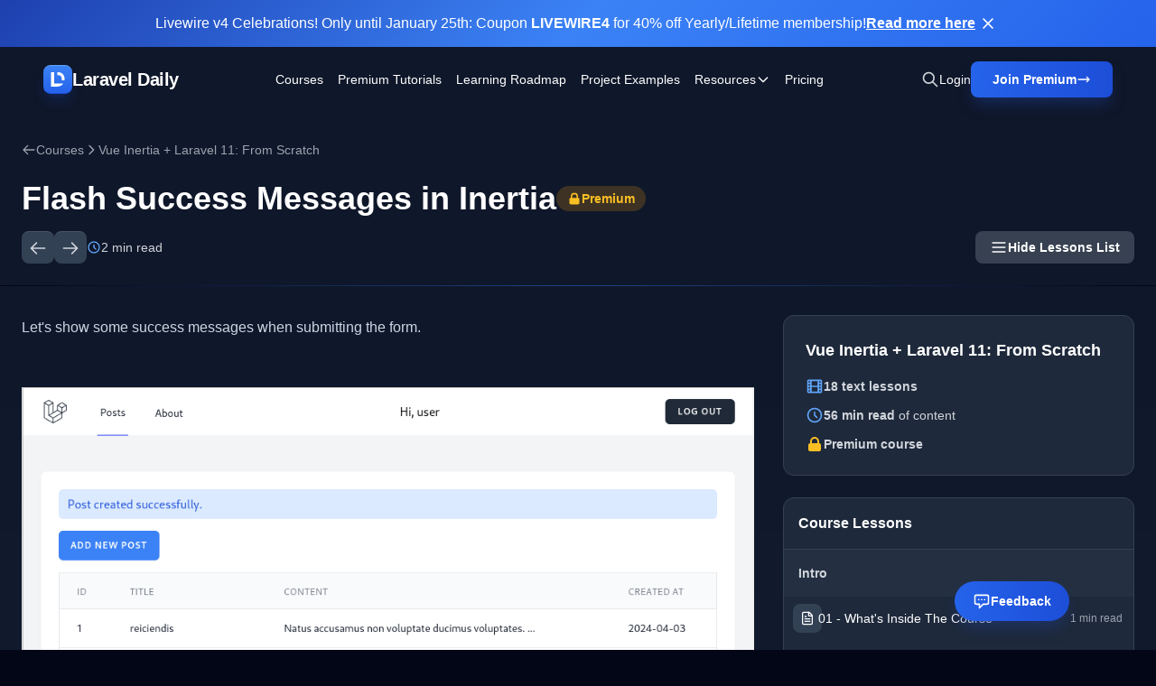

--- FILE ---
content_type: text/html; charset=UTF-8
request_url: https://laraveldaily.com/lesson/vue-inertia-laravel/flash-success-messages
body_size: 24642
content:
<!DOCTYPE html>
<html lang="en">

<head>
    <meta charset="UTF-8">
    <meta name="viewport" content="width=device-width, initial-scale=1.0">
    <meta property="og:type" content="website" />






    <link rel="shortcut icon" type="image/png" href="https://laraveldaily.com/favicon.png">

            <title>12 - Flash Success Messages in Inertia | Laravel Daily</title>
    
    <link rel="preload" as="style" href="https://laraveldaily.com/build/v2/assets/app-D1R-xbfE.css" /><link rel="modulepreload" href="https://laraveldaily.com/build/v2/assets/app-CLGdPeXV.js" /><link rel="stylesheet" href="https://laraveldaily.com/build/v2/assets/app-D1R-xbfE.css" /><script type="module" src="https://laraveldaily.com/build/v2/assets/app-CLGdPeXV.js"></script>    <style >[wire\:loading], [wire\:loading\.delay], [wire\:loading\.inline-block], [wire\:loading\.inline], [wire\:loading\.block], [wire\:loading\.flex], [wire\:loading\.table], [wire\:loading\.grid], [wire\:loading\.inline-flex] {display: none;}[wire\:loading\.delay\.shortest], [wire\:loading\.delay\.shorter], [wire\:loading\.delay\.short], [wire\:loading\.delay\.long], [wire\:loading\.delay\.longer], [wire\:loading\.delay\.longest] {display:none;}[wire\:offline] {display: none;}[wire\:dirty]:not(textarea):not(input):not(select) {display: none;}input:-webkit-autofill, select:-webkit-autofill, textarea:-webkit-autofill {animation-duration: 50000s;animation-name: livewireautofill;}@keyframes livewireautofill { from {} }</style>
    <style>
    :root {
        --comments-spacing: 2.5rem;
        --comments-avatar-size: 1.5rem;
        --comments-avatar-margin: 0.35rem;
        --comments-border-radius: 0.3rem;
        --comments-z-modal: 2;
        /* colors */
        --comments-color-background: white;
        --comments-color-background-nested: white;
        --comments-color-background-paper: rgb(249, 250, 251);
        --comments-color-background-info: rgb(237, 235, 252);
        --comments-color-reaction: rgb(238, 239, 240);
        --comments-color-reaction-hover: rgb(229, 231, 235);
        --comments-color-reacted: rgba(67, 56, 202, 0.2);
        --comments-color-reacted-hover: rgba(67, 56, 202, 0.35);
        --comments-color-border: rgb(221, 221, 221);
        --comments-color-text: rgb(17, 24, 39);
        --comments-color-text-dimmed: rgb(156, 163, 175);
        --comments-color-text-inverse: white;
        --comments-color-accent: rgba(67, 56, 202);
        --comments-color-accent-hover: rgba(67, 56, 202, 0.8);
        --comments-color-danger: rgb(225, 29, 72);
        --comments-color-danger-hover: rgb(225, 29, 72, 0.8);
        --comments-color-success: rgb(10, 200, 134);
        --comments-color-success-hover: rgb(10, 200, 134, 0.8);
        --comments-shadow: 0 10px 15px -3px rgb(0 0 0 / 0.1), 0 4px 6px -4px rgb(0 0 0 / 0.1);
    }

    @media (min-width: 768px) {
        :root {
            --comments-avatar-size: 2.5rem;
            --comments-avatar-margin: 0.75rem;
        }
    }

    .comments {
        color: var(--comments-color-text);
    }

    .comments-avatar {
        width: var(--comments-avatar-size);
        height: var(--comments-avatar-size);
        border-radius: var(--comments-avatar-size);
        margin-right: var(--comments-avatar-margin);
    }

    /** Added to win agains Tailwind CDN specificity */
    .comments-button.comments-button {
        border-radius: var(--comments-border-radius);
        color: var(--comments-color-text-inverse);
        background-color: var(--comments-color-accent);
        padding: 0.25rem 0.75rem;
        font-weight: 500;
        line-height: 1.35;
        transition: background 150ms;
    }

    .comments-button:hover {
        background-color: var(--comments-color-accent-hover);
    }

    .comments-button.is-small {
        padding: 0.15rem 0.5rem;
        font-size: 0.8rem;
    }

    .comments-button.is-link {
        background-color: transparent;
        color: var(--comments-color-text-dimmed);
        text-decoration: underline;
    }

    .comments-button.is-danger {
        background-color: var(--comments-color-danger);
    }

    .comments-button.is-danger:hover {
        background-color: var(--comments-color-danger-hover);
    }

    .comments-button.is-success {
        background-color: var(--comments-color-success);
    }

    .comments-button.is-success:hover {
        background-color: var(--comments-color-success-hover);
    }

    .comments-button svg {
        stroke: var(--comments-color-text-inverse);
    }

    .comments-comment {
        display: flex;
    }

    .comments-nested .comments-comment {
        background-color: var(--comments-color-background-nested);
        padding: 0;
    }

    .comments-comment-inner {
        flex-grow: 1;
    }

    .comments-comment-header {
        position: relative;
        font-weight: 500;
        color: var(--comments-color-text);
        margin-bottom: 0.5rem;
    }

    @media (min-width: 768px) {
        .comments-comment-header {
            display: flex;
            align-items: baseline;
        }
    }

    .comments-comment-header-actions {
        display: flex;
        flex-wrap: wrap;
        color: var(--comments-color-text-dimmed);
        font-size: 0.8rem;
    }

    @media (min-width: 768px) {
        .comments-comment-header-actions {
            margin-left: 0.5rem;
        }
    }

    .comments-comment-header-actions li {
        display: flex;
        position: relative;
    }

    .comments-comment-header-actions li:not(:last-child):after {
        content: "•";
        margin: 0 0.25rem;
    }

    .comments-comment-header-actions li>a:hover,
    .comments-comment-header-actions li>button:hover {
        text-decoration: underline;
    }

    .comments-comment-header-copied {
        position: absolute;
        left: 0;
        bottom: 100%;
        font-size: 0.65rem;
        white-space: nowrap;
        color: var(--comments-color-success);
    }

    .comments-error {
        margin-top: 0.5rem;
        font-size: 0.875rem;
        color: var(--comments-color-danger);
    }

    .comments-form {
        display: flex;
        position: relative;
    }

    .comments-form-inner {
        flex-grow: 1;
    }

    .comments-form-inner button {
        margin-top: 0.5rem;
    }

    .comments-form-editor-tip {
        color: var(--comments-color-text-dimmed);
        font-size: 0.8rem;
        padding: 0.25rem 0;
        text-align: right;
    }

    .comments-form-editor-tip a {
        text-decoration: underline;
    }

    .comments-newest-first>.comments-form {
        margin-bottom: var(--comments-spacing);
    }

    .comments-group {
        position: relative;
        padding-bottom: var(--comments-spacing);
        margin-bottom: var(--comments-spacing);
    }

    .comments-group:target {
        margin-top: calc(-1 * var(--comments-spacing));
        margin-left: calc(-0.5 * var(--comments-spacing));
        margin-right: calc(-0.5 * var(--comments-spacing));
        padding-top: var(--comments-spacing);
        padding-left: calc(0.5 * var(--comments-spacing));
        padding-right: calc(0.5 * var(--comments-spacing));
        animation: highlight 1.5s ease-in-out;
        border: solid 1px var(--comments-color-accent);
        border-radius: var(--comments-border-radius);
    }

    @keyframes highlight {
        0% {
            transform: scale(1);
        }

        5% {
            transform: scale(1);
        }

        15% {
            transform: scaleX(1.015);
        }

        50% {
            transform: scale(1);
        }

        100% {
            transform: scale(1);
        }
    }

    .comments-group:after {
        content: "";
        position: absolute;
        bottom: 0;
        right: 0;
        left: 0;
        border-bottom: 1px solid var(--comments-color-border);
    }

    .comments-group.comments-group-with-avatars:after {
        /* Offset the border to stay lined up with the avatar */
        left: calc(var(--comments-avatar-size) + var(--comments-avatar-margin));
    }

    .comments-group .comments-group {
        padding-bottom: 0;
        margin-top: calc(var(--comments-spacing) * 0.66);
        margin-bottom: 0;
    }

    .comments-group .comments-group:after {
        content: none;
    }

    .comments-header {
        display: flex;
        justify-content: space-between;
        margin-bottom: var(--comments-spacing);
    }

    .comments-header strong {
        font-size: 1.125rem;
        font-weight: 500;
    }

    .comments-icon {
        height: 1.25rem;
        width: 1.25rem;
        stroke: var(--comments-color-text);
    }

    .comments-approval {
        display: flex;
        align-items: center;
        justify-content: space-between;
        gap: 2rem;
        background-color: var(--comments-color-background-info);
        border-radius: var(--comments-border-radius);
        padding: 0.5rem;
        font-size: 0.8rem;
        margin-bottom: 0.5rem;
    }

    .comments-approval-buttons {
        display: flex;
        align-items: center;
        gap: 0.25rem;
    }

    .comments-modal {
        position: absolute;
        z-index: var(--comments-z-modal);
        color: var(--comments-color-text);
        font-size: 1rem;
        background-color: var(--comments-color-background);
        box-shadow: var(--comments-shadow);
        border-radius: var(--comments-border-radius);
        top: 0;
        right: 0;
        padding: 1rem;
    }

    .comments-modal.is-left {
        right: auto;
        left: 0;
    }

    .comments-modal.is-bottom {
        top: 100%;
    }

    .comments-modal.is-compact {
        padding: 0.5rem;
    }

    .comments-modal-title {
        font-weight: 500;
        white-space: nowrap;
    }

    .comments-modal-contents {
        font-weight: normal;
        line-height: 1.25;
    }

    .comments-modal-contents p {
        margin-bottom: 0.5rem;
        min-width: 8rem;
    }

    @media (min-width: 768px) {
        .comments-modal-contents p {
            min-width: 12rem;
        }
    }

    .comments-modal-contents .comments-button {
        float: right;
    }

    .comments-nested {
        margin-top: calc(var(--comments-spacing) * 0.66);
        padding-left: calc(var(--comments-avatar-size) + var(--comments-avatar-margin));
    }

    .comments-no-comment-yet {
        text-align: center;
        margin: 2rem 0 4rem 0;
        color: var(--comments-color-text-dimmed);
    }

    .comments-placeholder,
    .comments-textarea {
        border: 1px solid var(--comments-color-border);
        border-radius: 4px;
        width: 100%;
        padding: 10px;
        height: var(--comments-avatar-size);
    }

    .comments-placeholder:focus {
        outline: none;
    }

    .comments-reactions {
        position: relative;
        display: flex;
        flex-wrap: wrap;
        align-items: center;
        gap: 0.5rem;
        margin-top: 0.75rem;
    }

    .comments-reaction {
        display: flex;
        align-items: center;
        white-space: nowrap;
        border-radius: var(--comments-border-radius);
        cursor: pointer;
        background-color: var(--comments-color-reaction);
        padding: 0 0.5rem;
        height: 1.5rem;
        font-size: 0.8rem;
        transition: background 150ms;
    }

    .comments-reaction:hover {
        background-color: var(--comments-color-reaction-hover);
    }

    .comments-reaction.is-reacted {
        border: 1px solid var(--comments-color-accent);
        background-color: var(--comments-color-reacted);
    }

    .comments-reaction.is-reacted:hover {
        background-color: var(--comments-color-reacted-hover);
    }

    .comments-reaction-picker {
        position: relative;
    }

    /** Added to win agains Tailwind CDN specificity */
    .comments-reaction-picker-trigger.comments-reaction-picker-trigger {
        display: flex;
        align-items: center;
        height: 1.5rem;
        padding: 0 0.5rem;
        cursor: pointer;
        border-radius: var(--comments-border-radius);
        background-color: var(--comments-color-reaction);
        transition: background 150ms;
    }

    .comments-reaction-picker-trigger:hover {
        background-color: var(--comments-color-reaction-hover);
    }

    .comments-reaction-picker-reactions {
        display: grid;
        gap: 0.25rem;
    }

    @media (min-width: 480px) {
        .comments-reaction-picker-reactions {
            grid-template-columns: repeat(2, 1fr);
        }
    }

    @media (min-width: 768px) {
        .comments-reaction-picker-reactions {
            grid-template-columns: repeat(5, 1fr);
        }
    }

    .comments-reaction-picker-reaction {
        height: 1.75rem;
        padding: 0 0.25rem;
        border-radius: var(--comments-border-radius);
        cursor: pointer;
        transition: background 150ms;
    }

    .comments-reaction-picker-reaction:hover {
        background-color: var(--comments-color-reaction);
    }

    .comments-reaction-picker-reaction.is-reacted {
        background-color: var(--comments-color-reacted);
    }

    .comments-reaction-picker-reaction.is-reacted:hover {
        background-color: var(--comments-color-reacted-hover);
    }

    .comments-reply {
        margin-top: calc(var(--comments-spacing) * 0.66);
    }

    .comments-subscription {
        position: relative;
        margin-left: auto;
        font-size: 0.8rem;
    }

    .comments-subscription-trigger {
        display: inline-flex;
        align-items: center;
        gap: 0.25rem;
        padding: 0.25rem 0.5rem;
        border-radius: var(--comments-border-radius);
        background-color: var(--comments-color-reaction);
        font-weight: 600;
        transition: background 150ms;
    }

    .comments-subscription-trigger:hover {
        background-color: var(--comments-color-reaction-hover);
    }

    .comments-subscription-item {
        width: 100%;
        padding: 0.5rem 1rem;
        display: flex;
        align-items: center;
        gap: 0.5rem;
        cursor: pointer;
        font-size: 0.8rem;
        font-weight: 500;
        text-align: left;
        white-space: nowrap;
        border-radius: var(--comments-border-radius);
        transition: background 150ms;
    }

    .comments-subscription-item:hover {
        background-color: var(--comments-color-reaction);
    }

    .comment-text {
        max-width: calc(100% - var(--comments-avatar-size));
    }

    .comment-text>*,
    .comments-comment-inner {
        max-width: 100%;
    }

    .comment-text code {
        padding: 0.2rem 0.5rem;
        background-color: var(--comments-color-background-paper);
        border-radius: 0.3rem;
    }

    .comment-text .shiki {
        font-size: 0.85rem;
    }

    .comment-text .shiki code {
        padding: 0;
        background-color: transparent;
    }

    .comment-text .shiki {
        padding: 0.5rem;
        margin: 0.5rem 0;
        border-radius: 0.2rem;
        background-color: var(--comments-color-background-paper) !important;
        overflow: hidden;
        overflow-x: scroll;
    }

    .comment-text a {
        color: var(--comments-color-accent);
        text-decoration: underline;
    }

    .comment-text>*:not(:first-child),
    .comment-text blockquote>*:not(:first-child),
    .comment-text ul>*:not(:first-child):not(li),
    .comment-text ol>*:not(:first-child):not(li) {
        margin-top: 0.5rem;
    }

    .comment-text h1 {
        font-size: 2rem;
        font-weight: bold;
    }

    .comment-text h2 {
        font-size: 1.7rem;
        font-weight: bold;
    }

    .comment-text h3 {
        font-size: 1.5rem;
        font-weight: bold;
    }

    .comment-text h4 {
        font-size: 1.3rem;
        font-weight: bold;
    }

    .comment-text h5 {
        font-size: 1.1rem;
        font-weight: bold;
    }

    .comment-text h6 {
        font-size: 1rem;
        font-weight: bold;
    }

    .comment-text blockquote {
        background-color: var(--comments-color-background-paper);
        padding: 1rem;
        border-left: solid 3px var(--comments-color-border);
    }

    .comment-text ul,
    .comment-text ol {
        padding-left: 1rem;
    }

    .comment-text ul li {
        list-style: circle;
    }

    .comment-text ol li {
        list-style: decimal;
    }

    .comments-textarea {
        min-height: 10rem;
    }

    /* EasyMDE buttons */
    .comments .CodeMirror {
        border-color: var(--comments-color-border);
    }

    .comments .CodeMirror-scroll,
    .CodeMirror {
        min-height: 10rem !important;
    }

    .comments .editor-toolbar {
        border-color: var(--comments-color-border);
        padding: 0.35rem;
    }

    .comments .editor-toolbar .separator {
        border-left-color: var(--comments-color-border);
    }

    .comments .editor-toolbar button {
        border: none;
        transition: background 150ms;
    }

    .comments .editor-toolbar button:hover {
        background-color: var(--comments-color-reaction);
    }

    .comments .editor-toolbar button.active {
        background-color: var(--comments-color-reaction-hover);
    }
</style>
    
    <!-- Global site tag (gtag.js) - Google Analytics -->
    <script async src="https://www.googletagmanager.com/gtag/js?id=UA-64361490-1"></script>
    <script>
      window.dataLayer = window.dataLayer || [];
      function gtag(){dataLayer.push(arguments);}
      gtag('js', new Date());

      gtag('config', 'UA-64361490-1');
    </script>
    <script src="https://www.google.com/recaptcha/api.js?render=6LcTwyIiAAAAAGke_iP7Yw0T4GNJDV9A4jK0Knbq"></script>
    <!-- Matomo -->
<script>
  var _paq = window._paq = window._paq || [];
  /* tracker methods like "setCustomDimension" should be called before "trackPageView" */
    _paq.push(['trackPageView']);
  _paq.push(['enableLinkTracking']);
  (function() {
    var u="//analytics.laraveldaily.com/";
    _paq.push(['setTrackerUrl', u+'matomo.php']);
    _paq.push(['setSiteId', '1']);
        var d=document, g=d.createElement('script'), s=d.getElementsByTagName('script')[0];
    g.async=true; g.src=u+'matomo.js'; s.parentNode.insertBefore(g,s);
  })();
</script>
<!-- End Matomo Code -->
        <script>
        window.addEventListener('refresh-page', function (event) {
            window.location.reload(false);
        });
    </script>
</head>

<body class="bg-slate-950 text-white antialiased">
    <!-- Skip to main content -->
    <a href="#main-content"
        class="sr-only focus:not-sr-only focus:absolute focus:top-4 focus:left-4 focus:z-50 focus:px-4 focus:py-2 focus:bg-blue-600 focus:text-white focus:rounded-lg">
        Skip to main content
    </a>

                        <!-- OPTION 1: Classic Blue Banner (Similar to your current design) -->
            <div id="sale-banner-1" class="sale-banner sale-banner-slide-down relative z-50">
                <div class="relative z-10 max-w-[2000px] mx-auto px-6 py-3">
                    <div class="flex items-center justify-center gap-4 text-center">
                        <div class="flex-col sm:flex-row flex items-center justify-center gap-2 text-sm md:text-base">
                            <p>Livewire v4 Celebrations! Only until January 25th: Coupon <strong>LIVEWIRE4</strong> for 40% off Yearly/Lifetime membership!</p>

                            <a href="https://laraveldaily.com/pricing"
                                class="underline hover:no-underline font-semibold whitespace-nowrap">Read more here</a>
                        </div>
                        <button onclick="closeBanner('sale-banner-1')"
                            class="flex-shrink-0 p-1 hover:bg-white/10 rounded transition-colors" aria-label="Close banner">
                            <svg class="w-5 h-5" fill="none" stroke="currentColor" viewBox="0 0 24 24">
                                <path stroke-linecap="round" stroke-linejoin="round" stroke-width="2"
                                    d="M6 18L18 6M6 6l12 12" />
                            </svg>
                        </button>
                    </div>
                </div>
            </div>
            <script>
                // Close banner and remember for 7 days
                function closeBanner(bannerId) {
                    const banner = document.getElementById(bannerId);
                    if (banner) {
                        banner.classList.add('sale-banner-slide-up');
                        setTimeout(() => {
                            banner.style.display = 'none';
                            // Store in localStorage so it stays dismissed
                            localStorage.setItem('sale_banner_dismissed', Date.now());
                        }, 300);
                    }
                }
            </script>
            
    <!-- Navigation -->
<nav class="hero-gradient sticky top-0 z-50 backdrop-blur-sm bg-opacity-95">
    <div class="max-w-[2000px] mx-auto px-6 xl:px-12 py-4">
        <div class="flex items-center justify-between">
            <!-- Left: Logo -->
            <div class="flex-shrink-0">
                <a href="https://laraveldaily.com" class="inline-flex items-center gap-3 text-xl font-bold tracking-tight">
                    <div
                        class="flex items-center justify-center w-8 h-8 rounded-lg shadow-lg border-y shadow-blue-700/20 bg-gradient-to-b from-blue-500 to-blue-600 border-t-blue-400 border-b-blue-700">
                        <img class="w-4 h-4" src="https://laraveldaily.com/img/logos/mono.svg" alt="Laravel Daily">
                    </div>
                    <span>Laravel Daily</span>
                </a>
            </div>

            <!-- Center: Navigation Links -->
            <div class="hidden xl:flex flex-1 items-center justify-center">
                <div class="flex items-center space-x-4 2xl:space-x-8 text-sm font-medium">
                    <a href="https://laraveldaily.com/courses" class="hover:text-blue-200 transition">Courses</a>
                    <a href="https://laraveldaily.com/tag/premium-tutorials"
                        class="hover:text-blue-200 transition">Premium Tutorials</a>
                    <a href="https://laraveldaily.com?page=1"
                        class="hover:text-blue-200 transition hidden 2xl:block">All
                        Tutorials</a>
                    <a href="https://laraveldaily.com/roadmap-learning-path" class="hover:text-blue-200 transition">Learning Roadmap</a>
                    <a href="https://laraveldaily.com/project-examples" class="hover:text-blue-200 transition">Project
                        Examples</a>

                    <!-- Resources Dropdown -->
                    <div class="relative dropdown-parent">
                        <button class="hover:text-blue-200 transition flex items-center gap-1 dropdown-trigger">
                            <span>Resources</span>
                            <svg class="w-4 h-4 transition-transform dropdown-arrow" fill="none" stroke="currentColor"
                                viewBox="0 0 24 24">
                                <path stroke-linecap="round" stroke-linejoin="round" stroke-width="2"
                                    d="M19 9l-7 7-7-7" />
                            </svg>
                        </button>
                        <div
                            class="dropdown-menu absolute top-full left-0 mt-2 w-56 bg-slate-900 rounded-lg shadow-xl border border-slate-800 py-2 hidden opacity-0 transform translate-y-2 transition-all duration-200">
                            <a href="https://laraveldaily.com/tips"
                                class="block px-4 py-2.5 hover:bg-slate-800 transition text-sm">Quick Tips</a>
                            <a href="https://laraveldaily.com/packages"
                                class="block px-4 py-2.5 hover:bg-slate-800 transition text-sm">Best
                                Laravel Packages</a>
                            <a href="https://laraveldaily.com/code-examples/projects"
                                class="block px-4 py-2.5 hover:bg-slate-800 transition text-sm">Open-Source
                                Projects</a>
                            <a href="https://laraveldaily.com/code-examples"
                                class="block px-4 py-2.5 hover:bg-slate-800 transition text-sm">Code
                                Examples</a>
                            <a href="https://laraveldaily.com/people-to-follow"
                                class="block px-4 py-2.5 hover:bg-slate-800 transition text-sm">People
                                to Follow</a>
                        </div>
                    </div>

                    <a href="https://us11.campaign-archive.com/home/?u=a459401212599a54203d036ee&id=91c1337873"
                        class="hover:text-blue-200 transition hidden 2xl:block" target="_blank">Newsletter</a>
                    <a href="https://laraveldaily.com/pricing" class="hover:text-blue-200 transition">Pricing</a>
                                    </div>
            </div>

            <!-- Right: Actions -->
            <div class="flex-shrink-0 flex items-center gap-4 xl:gap-6" x-data="">
                <!-- Search Icon -->
                <button class="text-gray-300 hover:text-white transition" title="Search (⌘K)"
                    @click="$dispatch('toggle-spotlight')">
                    <svg class="w-5 h-5" fill="none" stroke="currentColor" viewBox="0 0 24 24">
                        <path stroke-linecap="round" stroke-linejoin="round" stroke-width="2"
                            d="M21 21l-6-6m2-5a7 7 0 11-14 0 7 7 0 0114 0z" />
                    </svg>
                </button>

                                    <a href="https://laraveldaily.com/login"
                        class="hidden sm:block text-sm font-medium hover:text-blue-200 transition">
                        Login
                    </a>
                    <a href="https://laraveldaily.com/register"
        class="hidden sm:flex group relative bg-gradient-to-r from-blue-600 to-blue-700 hover:from-blue-500 hover:to-blue-600 text-white px-6 py-2.5 rounded-lg font-semibold text-sm shadow-blue-lg hover:shadow-blue-xl transition-all hover:scale-105">
        <span class="flex items-center gap-2">
            <span>Join Premium</span>
                            <svg class="w-4 h-4 group-hover:translate-x-0.5 transition-transform" fill="none" stroke="currentColor"
                    viewBox="0 0 24 24">
                    <path stroke-linecap="round" stroke-linejoin="round" stroke-width="2" d="M17 8l4 4m0 0l-4 4m4-4H3" />
                </svg>
                    </span>
    </a>
                
                
                <!-- Mobile Menu Button -->
                <button id="mobile-menu-button" class="xl:hidden text-gray-300 hover:text-white transition">
                    <svg class="w-6 h-6" fill="none" stroke="currentColor" viewBox="0 0 24 24">
                        <path stroke-linecap="round" stroke-linejoin="round" stroke-width="2"
                            d="M4 6h16M4 12h16M4 18h16" />
                    </svg>
                </button>
            </div>
        </div>
    </div>
</nav>

<!-- Full-Page Mobile Menu -->
<div id="mobile-menu" class="fixed inset-0 z-50 xl:hidden hidden bg-slate-950/95 backdrop-blur-md">
    <!-- Menu Content -->
    <div class="relative h-full flex flex-col">
        <!-- Header with Close Button (Exact same styling as main nav) -->
        <div class="hero-gradient backdrop-blur-sm bg-opacity-95 flex items-center justify-between px-6 py-4">
            <div class="flex items-center gap-3">
                <div
                    class="flex items-center justify-center w-8 h-8 rounded-lg shadow-lg border-y shadow-blue-700/20 bg-gradient-to-b from-blue-500 to-blue-600 border-t-blue-400 border-b-blue-700">
                    <img class="w-4 h-4" src="https://laraveldaily.com/img/logos/mono.svg" alt="Laravel Daily">
                </div>
                <span class="text-xl font-bold tracking-tight">Laravel Daily</span>
            </div>
            <button id="mobile-menu-close" class="text-gray-300 hover:text-white transition">
                <svg class="w-7 h-7" fill="none" stroke="currentColor" viewBox="0 0 24 24">
                    <path stroke-linecap="round" stroke-linejoin="round" stroke-width="2" d="M6 18L18 6M6 6l12 12" />
                </svg>
            </button>
        </div>

        <!-- Menu Items -->
        <div class="flex-1 overflow-y-auto px-6 py-8 bg-slate-950">
            <nav class="flex flex-col space-y-1">
                <a href="https://laraveldaily.com/courses"
                    class="block px-4 py-4 rounded-lg text-lg font-medium hover:bg-slate-800/60 transition">Courses</a>
                <a href="https://laraveldaily.com/tag/premium-tutorials"
                    class="block px-4 py-4 rounded-lg text-lg font-medium hover:bg-slate-800/60 transition">Premium
                    Tutorials</a>
                <a href="https://laraveldaily.com?page=1"
                    class="block px-4 py-4 rounded-lg text-lg font-medium hover:bg-slate-800/60 transition">All
                    Tutorials</a>
                <a href="https://laraveldaily.com/roadmap-learning-path"
                    class="block px-4 py-4 rounded-lg text-lg font-medium hover:bg-slate-800/60 transition">Learning
                    Roadmap</a>
                <a href="https://laraveldaily.com/project-examples"
                    class="block px-4 py-4 rounded-lg text-lg font-medium hover:bg-slate-800/60 transition">Project
                    Examples</a>

                <!-- Resources Accordion -->
                <div class="mobile-dropdown">
                    <button
                        class="w-full flex items-center justify-between px-4 py-4 rounded-lg text-lg font-medium hover:bg-slate-800/60 transition mobile-dropdown-trigger">
                        <span>Resources</span>
                        <svg class="w-5 h-5 transition-transform mobile-dropdown-arrow" fill="none"
                            stroke="currentColor" viewBox="0 0 24 24">
                            <path stroke-linecap="round" stroke-linejoin="round" stroke-width="2" d="M19 9l-7 7-7-7" />
                        </svg>
                    </button>
                    <div class="mobile-dropdown-content pl-4">
                        <a href="https://laraveldaily.com/tips"
                            class="block px-4 py-3 text-base text-gray-300 hover:text-white hover:bg-slate-800/60 rounded-lg transition">Quick
                            Tips</a>
                        <a href="https://laraveldaily.com/packages"
                            class="block px-4 py-3 text-base text-gray-300 hover:text-white hover:bg-slate-800/60 rounded-lg transition">Best
                            Laravel Packages</a>
                        <a href="https://laraveldaily.com/code-examples/projects"
                            class="block px-4 py-3 text-base text-gray-300 hover:text-white hover:bg-slate-800/60 rounded-lg transition">Open-Source
                            Projects</a>
                        <a href="https://laraveldaily.com/code-examples"
                            class="block px-4 py-3 text-base text-gray-300 hover:text-white hover:bg-slate-800/60 rounded-lg transition">Code
                            Examples</a>
                        <a href="https://laraveldaily.com/people-to-follow"
                            class="block px-4 py-3 text-base text-gray-300 hover:text-white hover:bg-slate-800/60 rounded-lg transition">People
                            to Follow</a>
                    </div>
                </div>

                <a href="https://us11.campaign-archive.com/home/?u=a459401212599a54203d036ee&id=91c1337873"
                    class="block px-4 py-4 rounded-lg text-lg font-medium hover:bg-slate-800/60 transition"
                    target="_blank">Newsletter</a>
                <a href="https://laraveldaily.com/pricing"
                    class="block px-4 py-4 rounded-lg text-lg font-medium hover:bg-slate-800/60 transition">Pricing</a>
                            </nav>
        </div>

        <!-- Sticky Footer with Login and Join Premium -->
        <div class="px-6 py-6 border-t border-slate-800 bg-slate-950">
            <div class="flex flex-col gap-3">
                                    <a href="https://laraveldaily.com/login"
                        class="block w-full bg-slate-800 hover:bg-slate-700 text-white px-6 py-4 rounded-lg font-bold text-center border border-slate-700 hover:border-slate-600 transition">
                        Login
                    </a>
                    <a href="https://laraveldaily.com/register"
                        class="block w-full bg-gradient-to-r from-blue-600 to-blue-700 text-white px-6 py-4 rounded-lg font-bold text-center hover:from-blue-500 hover:to-blue-600 transition">
                        Join Premium
                    </a>
                            </div>
        </div>
    </div>
</div>
    <div x-data="{ sidebar: localStorage.getItem('lesson.sidebar.visible') !== 'false' }" x-init="$watch('sidebar', value => localStorage.setItem('lesson.sidebar.visible', value))">
        <!-- Lesson Header -->
        <header class="hero-gradient pt-8 pb-6 px-6 relative overflow-hidden">
            <div class="max-w-7xl mx-auto relative z-10">
                <!-- Breadcrumbs -->
                <nav class="mb-6" aria-label="Breadcrumb">
                    <ol class="flex items-center gap-2 text-sm text-gray-400">
                        <li>
                            <a href="https://laraveldaily.com/courses"
                                class="hover:text-blue-400 transition flex items-center gap-2">
                                <svg class="w-4 h-4" fill="none" stroke="currentColor" viewBox="0 0 24 24">
                                    <path stroke-linecap="round" stroke-linejoin="round" stroke-width="2"
                                        d="M10 19l-7-7m0 0l7-7m-7 7h18" />
                                </svg>
                                Courses
                            </a>
                        </li>
                        <li>
                            <svg class="w-4 h-4" fill="none" stroke="currentColor" viewBox="0 0 24 24">
                                <path stroke-linecap="round" stroke-linejoin="round" stroke-width="2"
                                    d="M9 5l7 7-7 7" />
                            </svg>
                        </li>
                        <li>
                            <a href="https://laraveldaily.com/course/vue-inertia-laravel"
                                class="hover:text-blue-400 transition">Vue Inertia + Laravel 11: From Scratch</a>
                        </li>
                    </ol>
                </nav>
                <div class="flex items-center gap-3 mb-4">
                    <h1 class="text-3xl lg:text-4xl font-bold">
                        Flash Success Messages in Inertia
                    </h1>
                                            <div
                            class="inline-flex items-center gap-2 bg-amber-500/20 text-amber-400 px-3 py-1 rounded-full text-sm font-semibold">
                            <svg class="w-4 h-4" fill="currentColor" viewBox="0 0 20 20" aria-hidden="true">
                                <path fill-rule="evenodd"
                                    d="M5 9V7a5 5 0 0110 0v2a2 2 0 012 2v5a2 2 0 01-2 2H5a2 2 0 01-2-2v-5a2 2 0 012-2zm8-2v2H7V7a3 3 0 016 0z"
                                    clip-rule="evenodd" />
                            </svg>
                            <span>Premium</span>
                        </div>
                                    </div>

                <!-- Lesson Controls -->
                <div class="flex flex-wrap items-center gap-6">
                    <div class="flex items-center gap-2">
                                                    <a href="https://laraveldaily.com/lesson/vue-inertia-laravel/form-validation-multi-submit-prevent"
                                class="inline-flex items-center justify-center w-9 h-9 text-gray-300 bg-slate-700 hover:bg-slate-600 rounded-lg border-t border-slate-600 transition"
                                aria-label="Previous lesson">
                                <svg class="w-5 h-5" fill="none" stroke="currentColor" viewBox="0 0 24 24"
                                    aria-hidden="true">
                                    <path stroke-linecap="round" stroke-linejoin="round" stroke-width="2"
                                        d="M10 19l-7-7m0 0l7-7m-7 7h18" />
                                </svg>
                            </a>
                                                                            <a href="https://laraveldaily.com/lesson/vue-inertia-laravel/delete-record-confirmation"
                                class="inline-flex items-center justify-center w-9 h-9 text-gray-300 bg-slate-700 hover:bg-slate-600 rounded-lg border-t border-slate-600 transition"
                                aria-label="Next lesson">
                                <svg class="w-5 h-5" fill="none" stroke="currentColor" viewBox="0 0 24 24"
                                    aria-hidden="true">
                                    <path stroke-linecap="round" stroke-linejoin="round" stroke-width="2"
                                        d="M14 5l7 7m0 0l-7 7m7-7H3" />
                                </svg>
                            </a>
                                            </div>

                    <div class="flex items-center gap-2 text-gray-300 text-sm">
                        <svg class="w-4 h-4 text-blue-400" fill="none" stroke="currentColor" viewBox="0 0 24 24"
                            aria-hidden="true">
                            <path stroke-linecap="round" stroke-linejoin="round" stroke-width="2"
                                d="M12 8v4l3 3m6-3a9 9 0 11-18 0 9 9 0 0118 0z" />
                        </svg>
                        <span>2 min read</span>
                    </div>

                    <div class="flex items-center gap-3 ml-auto">
                        <button
                            class="hidden md:inline-flex items-center gap-2 px-4 py-2 text-sm font-semibold text-white bg-gray-700 hover:bg-gray-600 rounded-lg transition focus:outline-none focus:ring-2 focus:ring-offset-2 focus:ring-blue-400"
                            x-on:click="sidebar = !sidebar">
                            <svg class="w-5 h-5 text-white" fill="none" stroke="currentColor" viewBox="0 0 24 24"
                                aria-hidden="true">
                                <path stroke-linecap="round" stroke-linejoin="round" stroke-width="2"
                                    d="M4 6h16M4 12h16M4 18h16" />
                            </svg>
                            <span x-text="sidebar ? 'Hide Lessons List' : 'Show Lessons List'"></span>
                        </button>
                    </div>
                </div>
            </div>
        </header>

        <!-- Laser Divider -->
        <div class="h-px bg-gradient-to-r from-transparent via-blue-500/50 to-transparent"></div>

        <!-- Main Content -->
        <main id="main-content" class="section-gradient py-8 px-6">
            <div class="max-w-7xl mx-auto">
                <div class="block lg:grid lg:grid-cols-12 gap-8">
                    <!-- Left Column: Locked Content -->
                    <div :class="{ 'lg:col-span-8': sidebar, 'lg:col-span-12': !sidebar }">
                        <!-- Free Preview Excerpt -->
                        <div class="prose prose-invert max-w-none">
                            
                            <article
                                class=""><p>Let's show some success messages when submitting the form.</p>
<p><img src="https://laraveldaily.com/uploads/2024/04/inertia-session-message.png" alt="" /></p>
<p>It is very common to show some success message when redirecting back.</p>
<p><strong>app/Http/Controllers/PostController.php</strong>:</p>
<pre><code data-theme="olaolu-palenight" data-lang="php" class='torchlight has-add-lines has-diff-lines' style='background-color: #292D3E; --theme-selection-background: #7580B850;'><!-- Syntax highlighted by torchlight.dev --><div class='line'><span style="color: #C792EA;">class</span><span style="color: #BFC7D5;"> </span><span style="color: #FFCB6B;">PostController</span><span style="color: #BFC7D5;"> </span><span style="color: #C792EA;">extends</span><span style="color: #BFC7D5;"> </span><span style="color: #A9C77D;">Controller</span></div><div class='line'><span style="color: #BFC7D5;">{</span></div><div class='line'><span style="color: #BFC7D5;">    </span><span style="color: #697098;">//</span><span style="color: #697098;"> ...</span></div><div class='line'>&nbsp;</div><div class='line'><span style="color: #BFC7D5;">    </span><span style="color: #C792EA;">public</span><span style="color: #BFC7D5;"> </span><span style="color: #C792EA;">function</span><span style="color: #BFC7D5;"> </span><span style="color: #82AAFF;">store</span><span style="color: #D9F5DD;">(</span><span style="color: #FFCB8B;">StorePostRequest</span><span style="color: #BFC7D5;"> </span><span style="color: #BEC5D4;">$request</span><span style="color: #D9F5DD;">)</span><span style="color: #89DDFF;">:</span><span style="color: #BFC7D5;"> </span><span style="color: #FFCB8B;">RedirectResponse</span></div><div class='line'><span style="color: #BFC7D5;">    {</span></div><div class='line'><span style="color: #BFC7D5;">        </span><span style="color: #FFCB8B;">Post</span><span style="color: #89DDFF;">::</span><span style="color: #82AAFF;">create</span><span style="color: #BFC7D5;">(</span><span style="color: #BEC5D4;">$request</span><span style="color: #89DDFF;">-&gt;</span><span style="color: #82AAFF;">validated</span><span style="color: #BFC7D5;">());</span></div><div class='line'>&nbsp;</div><div class='line'><span style="color: #BFC7D5;">        </span><span style="color: #C792EA;">return</span><span style="color: #BFC7D5;"> </span><span style="color: #82AAFF;">redirect</span><span style="color: #BFC7D5;">()</span><span style="color: #89DDFF;">-&gt;</span><span style="color: #82AAFF;">route</span><span style="color: #BFC7D5;">(</span><span style="color: #D9F5DD;">&#39;</span><span style="color: #C3E88D;">posts.index</span><span style="color: #D9F5DD;">&#39;</span><span style="color: #BFC7D5;">)</span></div><div class='line line-add line-has-background' style='background-color: #99b76d23'><span style="color: #C3E88D;">            </span><span style="color: #C3E88D;">-&gt;</span><span style="color: #C3E88D;">with</span><span style="color: #C3E88D;">(</span><span style="color: #C3E88D;">&#39;</span><span style="color: #C3E88D;">message</span><span style="color: #C3E88D;">&#39;</span><span style="color: #C3E88D;">, </span><span style="color: #C3E88D;">&#39;</span><span style="color: #C3E88D;">Post created successfully.</span><span style="color: #C3E88D;">&#39;</span><span style="color: #C3E88D;">); </span></div><div class='line'><span style="color: #BFC7D5;">    }</span></div><div class='line'><span style="color: #BFC7D5;">}</span></div></code></pre>
<p>But how do we catch this message in Inertia? We must pass that variable as...</p></article>
                        </div>

                        <div class="bg-slate-800 rounded-xl border border-slate-700 max-w-full">
                            <!-- Lock Overlay -->
                            <div class="relative max-w-full p-0 md:p-8">
                                <div
                                    class="lock-overlay pt-8 pb-8 px-8 flex flex-col items-center justify-end text-center">
                                    <div
                                        class="bg-slate-900/95 backdrop-blur-sm rounded-2xl p-8 max-w-2xl border-2 border-blue-500/30 shadow-2xl">
                                        <div class="w-20 h-20 bg-blue-500/20 rounded-full flex items-center justify-center mx-auto mb-6"
                                            aria-hidden="true">
                                            <svg class="w-10 h-10 text-blue-400" fill="currentColor"
                                                viewBox="0 0 20 20">
                                                <path fill-rule="evenodd"
                                                    d="M5 9V7a5 5 0 0110 0v2a2 2 0 012 2v5a2 2 0 01-2 2H5a2 2 0 01-2-2v-5a2 2 0 012-2zm8-2v2H7V7a3 3 0 016 0z"
                                                    clip-rule="evenodd" />
                                            </svg>
                                        </div>

                                        <h2 class="text-3xl font-bold mb-4">
                                            The Full Lesson is Only for Premium Members
                                        </h2>

                                        <p class="text-xl text-gray-300 mb-6">
                                            Want to access all of our courses? <span
                                                class="text-gray-400">(31 h 44 min)</span>
                                        </p>

                                        <div class="bg-slate-800/50 rounded-xl p-6 mb-6">
                                            <p class="text-lg font-semibold mb-4">You also get:</p>
                                            <div class="grid sm:grid-cols-2 gap-4 text-left">
                                                <div class="flex items-center gap-3">
                                                    <svg class="w-5 h-5 text-blue-400 flex-shrink-0"
                                                        fill="currentColor" viewBox="0 0 20 20" aria-hidden="true">
                                                        <path fill-rule="evenodd"
                                                            d="M10 18a8 8 0 100-16 8 8 0 000 16zm3.707-9.293a1 1 0 00-1.414-1.414L9 10.586 7.707 9.293a1 1 0 00-1.414 1.414l2 2a1 1 0 001.414 0l4-4z"
                                                            clip-rule="evenodd" />
                                                    </svg>
                                                    <span class="text-gray-300">56 courses</span>
                                                </div>
                                                <div class="flex items-center gap-3">
                                                    <svg class="w-5 h-5 text-blue-400 flex-shrink-0"
                                                        fill="currentColor" viewBox="0 0 20 20" aria-hidden="true">
                                                        <path fill-rule="evenodd"
                                                            d="M10 18a8 8 0 100-16 8 8 0 000 16zm3.707-9.293a1 1 0 00-1.414-1.414L9 10.586 7.707 9.293a1 1 0 00-1.414 1.414l2 2a1 1 0 001.414 0l4-4z"
                                                            clip-rule="evenodd" />
                                                    </svg>
                                                    <span class="text-gray-300">Premium tutorials</span>
                                                </div>
                                                <div class="flex items-center gap-3">
                                                    <svg class="w-5 h-5 text-blue-400 flex-shrink-0"
                                                        fill="currentColor" viewBox="0 0 20 20" aria-hidden="true">
                                                        <path fill-rule="evenodd"
                                                            d="M10 18a8 8 0 100-16 8 8 0 000 16zm3.707-9.293a1 1 0 00-1.414-1.414L9 10.586 7.707 9.293a1 1 0 00-1.414 1.414l2 2a1 1 0 001.414 0l4-4z"
                                                            clip-rule="evenodd" />
                                                    </svg>
                                                    <span class="text-gray-300">Access to repositories</span>
                                                </div>
                                                <div class="flex items-center gap-3">
                                                    <svg class="w-5 h-5 text-blue-400 flex-shrink-0"
                                                        fill="currentColor" viewBox="0 0 20 20" aria-hidden="true">
                                                        <path fill-rule="evenodd"
                                                            d="M10 18a8 8 0 100-16 8 8 0 000 16zm3.707-9.293a1 1 0 00-1.414-1.414L9 10.586 7.707 9.293a1 1 0 00-1.414 1.414l2 2a1 1 0 001.414 0l4-4z"
                                                            clip-rule="evenodd" />
                                                    </svg>
                                                    <span class="text-gray-300">Private Discord</span>
                                                </div>
                                            </div>
                                        </div>

                                        <a href="https://laraveldaily.com/register"
                                            class="inline-flex items-center gap-2 px-8 py-4 bg-gradient-to-r from-blue-600 to-blue-700 hover:from-blue-500 hover:to-blue-600 text-white text-lg font-bold rounded-lg transition-all hover:scale-105 shadow-blue-lg">
                                            <span>Get Premium for $129/year or $29/month</span>
                                            <svg class="w-5 h-5" fill="currentColor" viewBox="0 0 20 20"
                                                aria-hidden="true">
                                                <path fill-rule="evenodd"
                                                    d="M5 9V7a5 5 0 0110 0v2a2 2 0 012 2v5a2 2 0 01-2 2H5a2 2 0 01-2-2v-5a2 2 0 012-2zm8-2v2H7V7a3 3 0 016 0z"
                                                    clip-rule="evenodd" />
                                            </svg>
                                        </a>

                                        <p class="text-sm text-gray-400 mt-4">
                                            Already a member? <a href="https://laraveldaily.com/login"
                                                class="text-blue-400 hover:text-blue-300 underline">Login here</a>
                                        </p>
                                    </div>
                                </div>
                            </div>
                        </div>
                    </div>

                    <!-- Right Sidebar: Lessons List -->
                    <aside :class="{ 'lg:col-span-4': sidebar, 'hidden': !sidebar }">
                        <div>
                            <!-- Course Info -->
                            <div class="bg-slate-800 rounded-xl border border-slate-700 p-6 mb-6">
                                <h3 class="font-bold text-lg mb-4">Vue Inertia + Laravel 11: From Scratch</h3>
                                <div class="space-y-3 text-sm text-gray-300">
                                    <div class="flex items-center gap-3">
                                        <svg class="w-5 h-5 text-blue-400" fill="none" stroke="currentColor"
                                            viewBox="0 0 24 24">
                                            <path stroke-linecap="round" stroke-linejoin="round" stroke-width="2"
                                                d="M7 4v16M17 4v16M3 8h4m10 0h4M3 12h18M3 16h4m10 0h4M4 20h16a1 1 0 001-1V5a1 1 0 00-1-1H4a1 1 0 00-1 1v14a1 1 0 001 1z" />
                                        </svg>
                                        <span><strong>18 text lessons</strong></span>
                                    </div>
                                    <div class="flex items-center gap-3">
                                        <svg class="w-5 h-5 text-blue-400" fill="none" stroke="currentColor"
                                            viewBox="0 0 24 24">
                                            <path stroke-linecap="round" stroke-linejoin="round" stroke-width="2"
                                                d="M12 8v4l3 3m6-3a9 9 0 11-18 0 9 9 0 0118 0z" />
                                        </svg>
                                        <span><strong>56 min read</strong>
                                            of content</span>
                                    </div>
                                    <div class="flex items-center gap-3">
                                        <svg class="w-5 h-5 text-amber-400" fill="currentColor" viewBox="0 0 20 20"
                                            aria-hidden="true">
                                            <path fill-rule="evenodd"
                                                d="M5 9V7a5 5 0 0110 0v2a2 2 0 012 2v5a2 2 0 01-2 2H5a2 2 0 01-2-2v-5a2 2 0 012-2zm8-2v2H7V7a3 3 0 016 0z"
                                                clip-rule="evenodd" />
                                        </svg>
                                        <span><strong>Premium course</strong></span>
                                    </div>
                                </div>
                            </div>

                            <!-- Lessons List -->
                            <div class="bg-slate-800 rounded-xl border border-slate-700 overflow-hidden">
                                <div class="p-4 border-b border-slate-700">
                                    <h3 class="font-bold">Course Lessons</h3>
                                </div>
                                <div class="">
                                    <div class="border-b border-slate-700">
        <div class="p-4 bg-slate-700/30 sticky top-0">
            <h4 class="font-semibold text-sm text-gray-300">Intro</h4>
        </div>

                    <a href="https://laraveldaily.com/lesson/vue-inertia-laravel/whats-inside-the-course" class="lesson-item flex items-center gap-3 p-3 relative border-l-2 transition-colors duration-200 hover:bg-slate-700/20 border-l-2 border-transparent"
                aria-label="Course Overview - Free lesson - 5:42">
                <div class="w-6 h-6 bg-blue-500/20 rounded flex items-center justify-center flex-shrink-0" aria-hidden="true">
                                                                        <div class="w-8 h-8 bg-slate-700 rounded-lg flex items-center justify-center flex-shrink-0">
                                <svg class="w-4 h-4" xmlns="http://www.w3.org/2000/svg" viewBox="0 0 24 24" fill="none" stroke="currentColor" stroke-width="2" stroke-linecap="round" stroke-linejoin="round">
  <path d="M6 22a2 2 0 0 1-2-2V4a2 2 0 0 1 2-2h8a2.4 2.4 0 0 1 1.704.706l3.588 3.588A2.4 2.4 0 0 1 20 8v12a2 2 0 0 1-2 2z"/>
  <path d="M14 2v5a1 1 0 0 0 1 1h5"/>
  <path d="M10 9H8"/>
  <path d="M16 13H8"/>
  <path d="M16 17H8"/>
</svg>                            </div>
                                                            </div>
                <div class="flex-1 min-w-0">
                    <div class="text-sm font-medium">01 - What&#039;s Inside The Course</div>
                                    </div>
                <span
                    class="text-xs text-gray-400 flex-shrink-0">1 min read</span>
            </a>
                    <a href="https://laraveldaily.com/lesson/vue-inertia-laravel/what-is-inertia-spa" class="lesson-item flex items-center gap-3 p-3 relative border-l-2 transition-colors duration-200 hover:bg-slate-700/20 border-l-2 border-transparent"
                aria-label="Course Overview - Free lesson - 5:42">
                <div class="w-6 h-6 bg-blue-500/20 rounded flex items-center justify-center flex-shrink-0" aria-hidden="true">
                                                                        <div class="w-8 h-8 bg-slate-700 rounded-lg flex items-center justify-center flex-shrink-0">
                                <svg class="w-4 h-4" xmlns="http://www.w3.org/2000/svg" viewBox="0 0 24 24" fill="none" stroke="currentColor" stroke-width="2" stroke-linecap="round" stroke-linejoin="round">
  <path d="M6 22a2 2 0 0 1-2-2V4a2 2 0 0 1 2-2h8a2.4 2.4 0 0 1 1.704.706l3.588 3.588A2.4 2.4 0 0 1 20 8v12a2 2 0 0 1-2 2z"/>
  <path d="M14 2v5a1 1 0 0 0 1 1h5"/>
  <path d="M10 9H8"/>
  <path d="M16 13H8"/>
  <path d="M16 17H8"/>
</svg>                            </div>
                                                            </div>
                <div class="flex-1 min-w-0">
                    <div class="text-sm font-medium">02 - What is Inertia, What is SPA, and Why You Need It</div>
                                    </div>
                <span
                    class="text-xs text-gray-400 flex-shrink-0">4 min read</span>
            </a>
            </div>
    <div class="border-b border-slate-700">
        <div class="p-4 bg-slate-700/30 sticky top-0">
            <h4 class="font-semibold text-sm text-gray-300">Practical Example: Table of Data</h4>
        </div>

                    <a href="https://laraveldaily.com/lesson/vue-inertia-laravel/vue-api-inertia-table-data" class="lesson-item flex items-center gap-3 p-3 relative border-l-2 transition-colors duration-200 hover:bg-slate-700/20 border-l-2 border-transparent"
                aria-label="Course Overview - Free lesson - 5:42">
                <div class="w-6 h-6 bg-blue-500/20 rounded flex items-center justify-center flex-shrink-0" aria-hidden="true">
                                                                        <div class="w-8 h-8 bg-slate-700 rounded-lg flex items-center justify-center flex-shrink-0">
                                <svg class="w-4 h-4" xmlns="http://www.w3.org/2000/svg" viewBox="0 0 24 24" fill="none" stroke="currentColor" stroke-width="2" stroke-linecap="round" stroke-linejoin="round">
  <path d="M6 22a2 2 0 0 1-2-2V4a2 2 0 0 1 2-2h8a2.4 2.4 0 0 1 1.704.706l3.588 3.588A2.4 2.4 0 0 1 20 8v12a2 2 0 0 1-2 2z"/>
  <path d="M14 2v5a1 1 0 0 0 1 1h5"/>
  <path d="M10 9H8"/>
  <path d="M16 13H8"/>
  <path d="M16 17H8"/>
</svg>                            </div>
                                                            </div>
                <div class="flex-1 min-w-0">
                    <div class="text-sm font-medium">03 - From Vue + API to Vue Inertia: Table of Data</div>
                                    </div>
                <span
                    class="text-xs text-gray-400 flex-shrink-0">6 min read</span>
            </a>
                    <a href="https://laraveldaily.com/lesson/vue-inertia-laravel/inertia-api-resources" class="lesson-item flex items-center gap-3 p-3 relative border-l-2 transition-colors duration-200 hover:bg-slate-700/20 border-l-2 border-transparent"
                aria-label="Course Overview - Free lesson - 5:42">
                <div class="w-6 h-6 bg-blue-500/20 rounded flex items-center justify-center flex-shrink-0" aria-hidden="true">
                                            <div class="w-8 h-8 bg-slate-700 rounded-lg flex items-center justify-center flex-shrink-0">
                            <svg class="w-4 h-4 text-amber-400" xmlns="http://www.w3.org/2000/svg" viewBox="0 0 24 24" fill="none" stroke="currentColor" stroke-width="2" stroke-linecap="round" stroke-linejoin="round">
  <rect width="18" height="11" x="3" y="11" rx="2" ry="2"/>
  <path d="M7 11V7a5 5 0 0 1 10 0v4"/>
</svg>                        </div>
                                    </div>
                <div class="flex-1 min-w-0">
                    <div class="text-sm font-medium">04 - Protect Your Inertia Data with API Resources</div>
                                    </div>
                <span
                    class="text-xs text-gray-400 flex-shrink-0">3 min read</span>
            </a>
            </div>
    <div class="border-b border-slate-700">
        <div class="p-4 bg-slate-700/30 sticky top-0">
            <h4 class="font-semibold text-sm text-gray-300">SPA With Links</h4>
        </div>

                    <a href="https://laraveldaily.com/lesson/vue-inertia-laravel/about-page-links-menu" class="lesson-item flex items-center gap-3 p-3 relative border-l-2 transition-colors duration-200 hover:bg-slate-700/20 border-l-2 border-transparent"
                aria-label="Course Overview - Free lesson - 5:42">
                <div class="w-6 h-6 bg-blue-500/20 rounded flex items-center justify-center flex-shrink-0" aria-hidden="true">
                                            <div class="w-8 h-8 bg-slate-700 rounded-lg flex items-center justify-center flex-shrink-0">
                            <svg class="w-4 h-4 text-amber-400" xmlns="http://www.w3.org/2000/svg" viewBox="0 0 24 24" fill="none" stroke="currentColor" stroke-width="2" stroke-linecap="round" stroke-linejoin="round">
  <rect width="18" height="11" x="3" y="11" rx="2" ry="2"/>
  <path d="M7 11V7a5 5 0 0 1 10 0v4"/>
</svg>                        </div>
                                    </div>
                <div class="flex-1 min-w-0">
                    <div class="text-sm font-medium">05 - New &quot;About&quot; Page with Links Menu</div>
                                    </div>
                <span
                    class="text-xs text-gray-400 flex-shrink-0">5 min read</span>
            </a>
                    <a href="https://laraveldaily.com/lesson/vue-inertia-laravel/progress-indicators" class="lesson-item flex items-center gap-3 p-3 relative border-l-2 transition-colors duration-200 hover:bg-slate-700/20 border-l-2 border-transparent"
                aria-label="Course Overview - Free lesson - 5:42">
                <div class="w-6 h-6 bg-blue-500/20 rounded flex items-center justify-center flex-shrink-0" aria-hidden="true">
                                            <div class="w-8 h-8 bg-slate-700 rounded-lg flex items-center justify-center flex-shrink-0">
                            <svg class="w-4 h-4 text-amber-400" xmlns="http://www.w3.org/2000/svg" viewBox="0 0 24 24" fill="none" stroke="currentColor" stroke-width="2" stroke-linecap="round" stroke-linejoin="round">
  <rect width="18" height="11" x="3" y="11" rx="2" ry="2"/>
  <path d="M7 11V7a5 5 0 0 1 10 0v4"/>
</svg>                        </div>
                                    </div>
                <div class="flex-1 min-w-0">
                    <div class="text-sm font-medium">06 - Progress Indicators For Slower Pages</div>
                                    </div>
                <span
                    class="text-xs text-gray-400 flex-shrink-0">1 min read</span>
            </a>
            </div>
    <div class="border-b border-slate-700">
        <div class="p-4 bg-slate-700/30 sticky top-0">
            <h4 class="font-semibold text-sm text-gray-300">Layouts</h4>
        </div>

                    <a href="https://laraveldaily.com/lesson/vue-inertia-laravel/repeating-menus-main-layout" class="lesson-item flex items-center gap-3 p-3 relative border-l-2 transition-colors duration-200 hover:bg-slate-700/20 border-l-2 border-transparent"
                aria-label="Course Overview - Free lesson - 5:42">
                <div class="w-6 h-6 bg-blue-500/20 rounded flex items-center justify-center flex-shrink-0" aria-hidden="true">
                                            <div class="w-8 h-8 bg-slate-700 rounded-lg flex items-center justify-center flex-shrink-0">
                            <svg class="w-4 h-4 text-amber-400" xmlns="http://www.w3.org/2000/svg" viewBox="0 0 24 24" fill="none" stroke="currentColor" stroke-width="2" stroke-linecap="round" stroke-linejoin="round">
  <rect width="18" height="11" x="3" y="11" rx="2" ry="2"/>
  <path d="M7 11V7a5 5 0 0 1 10 0v4"/>
</svg>                        </div>
                                    </div>
                <div class="flex-1 min-w-0">
                    <div class="text-sm font-medium">07 - Extract Repeating Menus as Main Layout</div>
                                    </div>
                <span
                    class="text-xs text-gray-400 flex-shrink-0">4 min read</span>
            </a>
                    <a href="https://laraveldaily.com/lesson/vue-inertia-laravel/head-section-title-component" class="lesson-item flex items-center gap-3 p-3 relative border-l-2 transition-colors duration-200 hover:bg-slate-700/20 border-l-2 border-transparent"
                aria-label="Course Overview - Free lesson - 5:42">
                <div class="w-6 h-6 bg-blue-500/20 rounded flex items-center justify-center flex-shrink-0" aria-hidden="true">
                                            <div class="w-8 h-8 bg-slate-700 rounded-lg flex items-center justify-center flex-shrink-0">
                            <svg class="w-4 h-4 text-amber-400" xmlns="http://www.w3.org/2000/svg" viewBox="0 0 24 24" fill="none" stroke="currentColor" stroke-width="2" stroke-linecap="round" stroke-linejoin="round">
  <rect width="18" height="11" x="3" y="11" rx="2" ry="2"/>
  <path d="M7 11V7a5 5 0 0 1 10 0v4"/>
</svg>                        </div>
                                    </div>
                <div class="flex-1 min-w-0">
                    <div class="text-sm font-medium">08 - Head Section and Title: Inertia Component</div>
                                    </div>
                <span
                    class="text-xs text-gray-400 flex-shrink-0">2 min read</span>
            </a>
                    <a href="https://laraveldaily.com/lesson/vue-inertia-laravel/multiple-layouts-login-form" class="lesson-item flex items-center gap-3 p-3 relative border-l-2 transition-colors duration-200 hover:bg-slate-700/20 border-l-2 border-transparent"
                aria-label="Course Overview - Free lesson - 5:42">
                <div class="w-6 h-6 bg-blue-500/20 rounded flex items-center justify-center flex-shrink-0" aria-hidden="true">
                                            <div class="w-8 h-8 bg-slate-700 rounded-lg flex items-center justify-center flex-shrink-0">
                            <svg class="w-4 h-4 text-amber-400" xmlns="http://www.w3.org/2000/svg" viewBox="0 0 24 24" fill="none" stroke="currentColor" stroke-width="2" stroke-linecap="round" stroke-linejoin="round">
  <rect width="18" height="11" x="3" y="11" rx="2" ry="2"/>
  <path d="M7 11V7a5 5 0 0 1 10 0v4"/>
</svg>                        </div>
                                    </div>
                <div class="flex-1 min-w-0">
                    <div class="text-sm font-medium">09 - Multiple Layouts: Login Form</div>
                                    </div>
                <span
                    class="text-xs text-gray-400 flex-shrink-0">3 min read</span>
            </a>
            </div>
    <div class="border-b border-slate-700">
        <div class="p-4 bg-slate-700/30 sticky top-0">
            <h4 class="font-semibold text-sm text-gray-300">Forms</h4>
        </div>

                    <a href="https://laraveldaily.com/lesson/vue-inertia-laravel/create-form-component-submit-spa" class="lesson-item flex items-center gap-3 p-3 relative border-l-2 transition-colors duration-200 hover:bg-slate-700/20 border-l-2 border-transparent"
                aria-label="Course Overview - Free lesson - 5:42">
                <div class="w-6 h-6 bg-blue-500/20 rounded flex items-center justify-center flex-shrink-0" aria-hidden="true">
                                            <div class="w-8 h-8 bg-slate-700 rounded-lg flex items-center justify-center flex-shrink-0">
                            <svg class="w-4 h-4 text-amber-400" xmlns="http://www.w3.org/2000/svg" viewBox="0 0 24 24" fill="none" stroke="currentColor" stroke-width="2" stroke-linecap="round" stroke-linejoin="round">
  <rect width="18" height="11" x="3" y="11" rx="2" ry="2"/>
  <path d="M7 11V7a5 5 0 0 1 10 0v4"/>
</svg>                        </div>
                                    </div>
                <div class="flex-1 min-w-0">
                    <div class="text-sm font-medium">10 - Create Post Form: Component and Submit in SPA</div>
                                    </div>
                <span
                    class="text-xs text-gray-400 flex-shrink-0">5 min read</span>
            </a>
                    <a href="https://laraveldaily.com/lesson/vue-inertia-laravel/form-validation-multi-submit-prevent" class="lesson-item flex items-center gap-3 p-3 relative border-l-2 transition-colors duration-200 hover:bg-slate-700/20 border-l-2 border-transparent"
                aria-label="Course Overview - Free lesson - 5:42">
                <div class="w-6 h-6 bg-blue-500/20 rounded flex items-center justify-center flex-shrink-0" aria-hidden="true">
                                            <div class="w-8 h-8 bg-slate-700 rounded-lg flex items-center justify-center flex-shrink-0">
                            <svg class="w-4 h-4 text-amber-400" xmlns="http://www.w3.org/2000/svg" viewBox="0 0 24 24" fill="none" stroke="currentColor" stroke-width="2" stroke-linecap="round" stroke-linejoin="round">
  <rect width="18" height="11" x="3" y="11" rx="2" ry="2"/>
  <path d="M7 11V7a5 5 0 0 1 10 0v4"/>
</svg>                        </div>
                                    </div>
                <div class="flex-1 min-w-0">
                    <div class="text-sm font-medium">11 - Form Validation and Multi-Submit Prevention</div>
                                    </div>
                <span
                    class="text-xs text-gray-400 flex-shrink-0">4 min read</span>
            </a>
                    <a href="https://laraveldaily.com/lesson/vue-inertia-laravel/flash-success-messages" class="lesson-item flex items-center gap-3 p-3 relative border-l-2 transition-colors duration-200 bg-gradient-to-r from-blue-400/10 via-blue-300/10 to-transparent border-l-4 border-blue-500 shadow-inner ring-1 ring-blue-400/10"
                aria-label="Course Overview - Free lesson - 5:42">
                <div class="w-6 h-6 bg-blue-500/20 rounded flex items-center justify-center flex-shrink-0" aria-hidden="true">
                                            <div class="w-8 h-8 bg-slate-700 rounded-lg flex items-center justify-center flex-shrink-0">
                            <svg class="w-4 h-4 text-amber-400" xmlns="http://www.w3.org/2000/svg" viewBox="0 0 24 24" fill="none" stroke="currentColor" stroke-width="2" stroke-linecap="round" stroke-linejoin="round">
  <rect width="18" height="11" x="3" y="11" rx="2" ry="2"/>
  <path d="M7 11V7a5 5 0 0 1 10 0v4"/>
</svg>                        </div>
                                    </div>
                <div class="flex-1 min-w-0">
                    <div class="text-sm font-medium">12 - Flash Success Messages in Inertia</div>
                                    </div>
                <span
                    class="text-xs text-gray-400 flex-shrink-0">2 min read</span>
            </a>
                    <a href="https://laraveldaily.com/lesson/vue-inertia-laravel/delete-record-confirmation" class="lesson-item flex items-center gap-3 p-3 relative border-l-2 transition-colors duration-200 hover:bg-slate-700/20 border-l-2 border-transparent"
                aria-label="Course Overview - Free lesson - 5:42">
                <div class="w-6 h-6 bg-blue-500/20 rounded flex items-center justify-center flex-shrink-0" aria-hidden="true">
                                            <div class="w-8 h-8 bg-slate-700 rounded-lg flex items-center justify-center flex-shrink-0">
                            <svg class="w-4 h-4 text-amber-400" xmlns="http://www.w3.org/2000/svg" viewBox="0 0 24 24" fill="none" stroke="currentColor" stroke-width="2" stroke-linecap="round" stroke-linejoin="round">
  <rect width="18" height="11" x="3" y="11" rx="2" ry="2"/>
  <path d="M7 11V7a5 5 0 0 1 10 0v4"/>
</svg>                        </div>
                                    </div>
                <div class="flex-1 min-w-0">
                    <div class="text-sm font-medium">13 - Delete Record with Confirmation</div>
                                    </div>
                <span
                    class="text-xs text-gray-400 flex-shrink-0">4 min read</span>
            </a>
                    <a href="https://laraveldaily.com/lesson/vue-inertia-laravel/edit-form-passing-props" class="lesson-item flex items-center gap-3 p-3 relative border-l-2 transition-colors duration-200 hover:bg-slate-700/20 border-l-2 border-transparent"
                aria-label="Course Overview - Free lesson - 5:42">
                <div class="w-6 h-6 bg-blue-500/20 rounded flex items-center justify-center flex-shrink-0" aria-hidden="true">
                                            <div class="w-8 h-8 bg-slate-700 rounded-lg flex items-center justify-center flex-shrink-0">
                            <svg class="w-4 h-4 text-amber-400" xmlns="http://www.w3.org/2000/svg" viewBox="0 0 24 24" fill="none" stroke="currentColor" stroke-width="2" stroke-linecap="round" stroke-linejoin="round">
  <rect width="18" height="11" x="3" y="11" rx="2" ry="2"/>
  <path d="M7 11V7a5 5 0 0 1 10 0v4"/>
</svg>                        </div>
                                    </div>
                <div class="flex-1 min-w-0">
                    <div class="text-sm font-medium">14 - Edit Form with Passing Props</div>
                                    </div>
                <span
                    class="text-xs text-gray-400 flex-shrink-0">2 min read</span>
            </a>
            </div>
    <div class="border-b border-slate-700">
        <div class="p-4 bg-slate-700/30 sticky top-0">
            <h4 class="font-semibold text-sm text-gray-300">Authentication and Authorization</h4>
        </div>

                    <a href="https://laraveldaily.com/lesson/vue-inertia-laravel/login-form" class="lesson-item flex items-center gap-3 p-3 relative border-l-2 transition-colors duration-200 hover:bg-slate-700/20 border-l-2 border-transparent"
                aria-label="Course Overview - Free lesson - 5:42">
                <div class="w-6 h-6 bg-blue-500/20 rounded flex items-center justify-center flex-shrink-0" aria-hidden="true">
                                            <div class="w-8 h-8 bg-slate-700 rounded-lg flex items-center justify-center flex-shrink-0">
                            <svg class="w-4 h-4 text-amber-400" xmlns="http://www.w3.org/2000/svg" viewBox="0 0 24 24" fill="none" stroke="currentColor" stroke-width="2" stroke-linecap="round" stroke-linejoin="round">
  <rect width="18" height="11" x="3" y="11" rx="2" ry="2"/>
  <path d="M7 11V7a5 5 0 0 1 10 0v4"/>
</svg>                        </div>
                                    </div>
                <div class="flex-1 min-w-0">
                    <div class="text-sm font-medium">15 - Working Login Form</div>
                                    </div>
                <span
                    class="text-xs text-gray-400 flex-shrink-0">4 min read</span>
            </a>
                    <a href="https://laraveldaily.com/lesson/vue-inertia-laravel/logout-link-post-method" class="lesson-item flex items-center gap-3 p-3 relative border-l-2 transition-colors duration-200 hover:bg-slate-700/20 border-l-2 border-transparent"
                aria-label="Course Overview - Free lesson - 5:42">
                <div class="w-6 h-6 bg-blue-500/20 rounded flex items-center justify-center flex-shrink-0" aria-hidden="true">
                                            <div class="w-8 h-8 bg-slate-700 rounded-lg flex items-center justify-center flex-shrink-0">
                            <svg class="w-4 h-4 text-amber-400" xmlns="http://www.w3.org/2000/svg" viewBox="0 0 24 24" fill="none" stroke="currentColor" stroke-width="2" stroke-linecap="round" stroke-linejoin="round">
  <rect width="18" height="11" x="3" y="11" rx="2" ry="2"/>
  <path d="M7 11V7a5 5 0 0 1 10 0v4"/>
</svg>                        </div>
                                    </div>
                <div class="flex-1 min-w-0">
                    <div class="text-sm font-medium">16 - Logout and Link with POST Method</div>
                                    </div>
                <span
                    class="text-xs text-gray-400 flex-shrink-0">2 min read</span>
            </a>
                    <a href="https://laraveldaily.com/lesson/vue-inertia-laravel/show-user-data-header" class="lesson-item flex items-center gap-3 p-3 relative border-l-2 transition-colors duration-200 hover:bg-slate-700/20 border-l-2 border-transparent"
                aria-label="Course Overview - Free lesson - 5:42">
                <div class="w-6 h-6 bg-blue-500/20 rounded flex items-center justify-center flex-shrink-0" aria-hidden="true">
                                            <div class="w-8 h-8 bg-slate-700 rounded-lg flex items-center justify-center flex-shrink-0">
                            <svg class="w-4 h-4 text-amber-400" xmlns="http://www.w3.org/2000/svg" viewBox="0 0 24 24" fill="none" stroke="currentColor" stroke-width="2" stroke-linecap="round" stroke-linejoin="round">
  <rect width="18" height="11" x="3" y="11" rx="2" ry="2"/>
  <path d="M7 11V7a5 5 0 0 1 10 0v4"/>
</svg>                        </div>
                                    </div>
                <div class="flex-1 min-w-0">
                    <div class="text-sm font-medium">17 - Show User Data in Header</div>
                                    </div>
                <span
                    class="text-xs text-gray-400 flex-shrink-0">2 min read</span>
            </a>
                    <a href="https://laraveldaily.com/lesson/vue-inertia-laravel/user-roles-permissions" class="lesson-item flex items-center gap-3 p-3 relative border-l-2 transition-colors duration-200 hover:bg-slate-700/20 border-l-2 border-transparent"
                aria-label="Course Overview - Free lesson - 5:42">
                <div class="w-6 h-6 bg-blue-500/20 rounded flex items-center justify-center flex-shrink-0" aria-hidden="true">
                                            <div class="w-8 h-8 bg-slate-700 rounded-lg flex items-center justify-center flex-shrink-0">
                            <svg class="w-4 h-4 text-amber-400" xmlns="http://www.w3.org/2000/svg" viewBox="0 0 24 24" fill="none" stroke="currentColor" stroke-width="2" stroke-linecap="round" stroke-linejoin="round">
  <rect width="18" height="11" x="3" y="11" rx="2" ry="2"/>
  <path d="M7 11V7a5 5 0 0 1 10 0v4"/>
</svg>                        </div>
                                    </div>
                <div class="flex-1 min-w-0">
                    <div class="text-sm font-medium">18 - User Roles and Permissions Protection</div>
                                    </div>
                <span
                    class="text-xs text-gray-400 flex-shrink-0">8 min read</span>
            </a>
            </div>
                                </div>
                            </div>
                        </div>
                    </aside>
                </div>

                <div class="h-px bg-gradient-to-r from-transparent via-blue-500/50 to-transparent">
</div>
<!-- Comments Section -->
<div class="mt-12 max-w-7xl mx-auto">
            <div wire:id="6WArG4RR10UoCTWgK4ET" wire:initial-data="{&quot;fingerprint&quot;:{&quot;id&quot;:&quot;6WArG4RR10UoCTWgK4ET&quot;,&quot;name&quot;:&quot;comments&quot;,&quot;locale&quot;:&quot;en&quot;,&quot;path&quot;:&quot;lesson\/vue-inertia-laravel\/flash-success-messages&quot;,&quot;method&quot;:&quot;GET&quot;,&quot;v&quot;:&quot;acj&quot;},&quot;effects&quot;:{&quot;listeners&quot;:[&quot;delete&quot;,&quot;reply-created&quot;],&quot;path&quot;:&quot;https:\/\/laraveldaily.com\/lesson\/vue-inertia-laravel\/flash-success-messages&quot;},&quot;serverMemo&quot;:{&quot;children&quot;:[],&quot;errors&quot;:[],&quot;htmlHash&quot;:&quot;2157feac&quot;,&quot;data&quot;:{&quot;model&quot;:[],&quot;text&quot;:&quot;&quot;,&quot;writable&quot;:false,&quot;showAvatars&quot;:true,&quot;showNotificationOptions&quot;:true,&quot;newestFirst&quot;:false,&quot;selectedNotificationSubscriptionType&quot;:&quot;participating&quot;,&quot;noCommentsText&quot;:null,&quot;showReplies&quot;:true,&quot;showReactions&quot;:true,&quot;page&quot;:1,&quot;paginators&quot;:{&quot;page&quot;:1}},&quot;dataMeta&quot;:{&quot;models&quot;:{&quot;model&quot;:{&quot;class&quot;:&quot;App\\Models\\Lesson&quot;,&quot;id&quot;:51,&quot;relations&quot;:[&quot;course&quot;,&quot;course.media&quot;,&quot;course.courseSections&quot;,&quot;course.courseSections.publishedLessons&quot;,&quot;course.courseSections.publishedLessons.course&quot;,&quot;course.courseSections.publishedLessons.course.media&quot;],&quot;connection&quot;:&quot;mysql&quot;,&quot;collectionClass&quot;:null}}},&quot;checksum&quot;:&quot;1186b998854a98cb180f9d0ab2ea1e2b94336776b3b81979d798870695eb93d8&quot;}}" class="bg-slate-800 rounded-xl border border-slate-700 p-6">
    <h2 class="text-2xl font-bold mb-6">Comments & Discussion</h2>

    
    
            <p class="text-slate-500 text-center py-8">No comments yet…</p>
    
                        </div>

<!-- Livewire Component wire-end:6WArG4RR10UoCTWgK4ET -->    </div>            </div>
        </main>
    </div>
    <div class="h-px bg-gradient-to-r from-transparent via-blue-500/50 to-transparent">
</div>

            <!-- Newsletter / Footer Section -->
<footer class="dark-section-bg py-20 px-6 relative border-t border-slate-800">
    <div class="max-w-7xl mx-auto relative z-10">
        <div class="grid lg:grid-cols-4 gap-12 mb-16">
            <div class="lg:col-span-2">
                <div class="flex items-center gap-3 mb-6">
                    <div
                        class="flex items-center justify-center w-10 h-10 rounded-lg shadow-lg border-y shadow-blue-700/20 bg-gradient-to-b from-blue-500 to-blue-600 border-t-blue-400 border-b-blue-700">
                        <img class="w-5 h-5" src="https://laraveldaily.com/img/logos/mono.svg" alt="Laravel Daily">
                    </div>
                    <span class="text-2xl font-bold">Laravel Daily</span>
                </div>
                <p class="text-gray-400 mb-6 max-w-md">
                    Your trusted source for modern Laravel courses, tutorials, and insights. Learn from real-world
                    examples and level up your development skills.
                </p>
            </div>
            <div>
                <h4 class="font-bold text-white mb-4">Learn</h4>
                <ul class="space-y-2 text-gray-400">
                    <li><a href="https://laraveldaily.com/courses" class="hover:text-blue-400 transition">Premium Courses</a>
                    </li>
                    <li><a href="https://laraveldaily.com/roadmap-learning-path" class="hover:text-blue-400 transition">Roadmap</a></li>
                    <li><a href="https://laraveldaily.com/project-examples" class="hover:text-blue-400 transition">Project
                            Examples</a>
                    </li>
                </ul>
            </div>
            <div>
                <h4 class="font-bold text-white mb-4">Company</h4>
                <ul class="space-y-2 text-gray-400">
                    <li><a href="https://laraveldaily.com/about-project" class="hover:text-blue-400 transition">About</a>
                    </li>
                    <li><a href="https://us11.campaign-archive.com/home/?u=a459401212599a54203d036ee&id=91c1337873"
                            class="hover:text-blue-400 transition" target="_blank">Newsletter</a></li>
                    <li><a href="https://laraveldaily.com/pricing" class="hover:text-blue-400 transition">Pricing</a>
                    </li>
                </ul>
            </div>
        </div>
        <div class="pt-8 border-t border-slate-800 text-center text-gray-500 text-sm">
            <p>&copy; 2026 Laravel Daily. All rights reserved.</p>
            <p class="mt-2">For any questions - email <a href="/cdn-cgi/l/email-protection#9bf2f5fdf4dbf7fae9faedfef7fffaf2f7e2b5f8f4f6" class="hover:text-blue-400 transition"><span class="__cf_email__" data-cfemail="d5bcbbb3ba95b9b4a7b4a3b0b9b1b4bcb9acfbb6bab8">[email&#160;protected]</span></a></p>
        </div>
    </div>
</footer>

        <!-- Scroll to Top Button -->
        <button id="scrollToTop"
            class="z-10 fixed bottom-8 right-8 w-12 h-12 bg-blue-600 hover:bg-blue-500 text-white rounded-full shadow-xl flex items-center justify-center transition-all opacity-0 pointer-events-none"
            aria-label="Scroll to top">
            <svg class="w-6 h-6" fill="none" stroke="currentColor" viewBox="0 0 24 24" aria-hidden="true">
                <path stroke-linecap="round" stroke-linejoin="round" stroke-width="2" d="M5 10l7-7m0 0l7 7m-7-7v18" />
            </svg>
        </button>

        <!-- Feedback Modal -->
        <!-- Feedback Button -->
<button
    type="button"
    onclick="openModal('feedbackModal')"
    class="fixed bottom-8 right-24 bg-gradient-to-r from-blue-600 to-blue-700 hover:from-blue-500 hover:to-blue-600 text-white px-5 py-3 rounded-full shadow-blue-lg hover:shadow-blue-xl transition-all hover:scale-105 font-semibold text-sm flex items-center gap-2"
    aria-label="Give feedback"
>
    <svg class="w-5 h-5" fill="none" stroke="currentColor" viewBox="0 0 24 24" aria-hidden="true">
        <path stroke-linecap="round" stroke-linejoin="round" stroke-width="2" d="M8 10h.01M12 10h.01M16 10h.01M9 16H5a2 2 0 01-2-2V6a2 2 0 012-2h14a2 2 0 012 2v8a2 2 0 01-2 2h-5l-5 5v-5z"/>
    </svg>
    <span>Feedback</span>
</button>

<!-- Feedback Dialog -->
<dialog
    x-teleport="body"
    id="feedbackModal"
    class="bg-slate-800 rounded-2xl border border-slate-700 shadow-2xl max-w-2xl w-full max-h-[90vh] overflow-y-auto backdrop:bg-black/75 backdrop:backdrop-blur-sm"
>
            <!-- Modal Header -->
        <div class="sticky top-0 bg-slate-800 border-b border-slate-700 px-8 py-6 flex items-center justify-between">
            <div>
            <h2 class="text-2xl font-bold text-white mb-1">We'd Love Your Feedback</h2>
            <p class="text-gray-400 text-sm">Tell us what you like or what we can improve</p>
        </div>
            <button
                type="button"
                onclick="closeModal('feedbackModal')"
                class="text-gray-400 hover:text-white transition p-2 rounded-lg hover:bg-slate-700"
                aria-label="Close modal"
            >
                <svg class="w-6 h-6" fill="none" stroke="currentColor" viewBox="0 0 24 24">
                    <path stroke-linecap="round" stroke-linejoin="round" stroke-width="2" d="M6 18L18 6M6 6l12 12"/>
                </svg>
            </button>
        </div>
    
    <!-- Modal Body -->
    <form id="feedbackForm" class="px-8 py-6">
        <input type="hidden" name="_token" value="km3Y3VLLxcrvfCM6RhbkpCHAFkmWrKfQud8MJZGn" autocomplete="off">        <input type="hidden" name="type" value="feedback">

        <!-- Name Field -->
        <div class="mb-6">
            <label for="feedbackName" class="block text-sm font-semibold text-white mb-2">
                Name <span class="text-red-400">*</span>
            </label>
            <input
                type="text"
                id="feedbackName"
                name="name"
                class="w-full px-4 py-3 bg-slate-900 border border-slate-700 rounded-lg text-white placeholder-gray-500 focus:outline-none focus:ring-2 focus:ring-blue-500 focus:border-transparent transition"
                placeholder="Your name"
                value=""
            >
            <p class="mt-2 text-sm text-red-400 hidden" id="nameError"></p>
        </div>

        <!-- Email Field -->
        <div class="mb-6">
            <label for="feedbackEmail" class="block text-sm font-semibold text-white mb-2">
                Email <span class="text-red-400">*</span>
            </label>
            <input
                type="email"
                id="feedbackEmail"
                name="email"
                class="w-full px-4 py-3 bg-slate-900 border border-slate-700 rounded-lg text-white placeholder-gray-500 focus:outline-none focus:ring-2 focus:ring-blue-500 focus:border-transparent transition"
                placeholder="your@email.com"
                value=""
            >
            <p class="mt-2 text-sm text-red-400 hidden" id="emailError"></p>
        </div>

        <!-- Comment Field -->
        <div class="mb-6">
            <label for="feedbackComment" class="block text-sm font-semibold text-white mb-2">
                Your Feedback <span class="text-red-400">*</span>
            </label>
            <textarea
                id="feedbackComment"
                name="comment"
                rows="6"
                class="w-full px-4 py-3 bg-slate-900 border border-slate-700 rounded-lg text-white placeholder-gray-500 focus:outline-none focus:ring-2 focus:ring-blue-500 focus:border-transparent transition resize-none"
                placeholder="Share your thoughts, suggestions, or any issues you've encountered..."
            ></textarea>
            <p class="mt-2 text-sm text-red-400 hidden" id="commentError"></p>
            <p class="text-gray-500 text-sm mt-2">Feel free to share anything you like or dislike about this page or the platform in general.</p>
        </div>

        <!-- Submit Button -->
        <div class="flex items-center justify-end gap-4">
            <button
                type="button"
                onclick="closeModal('feedbackModal')"
                class="px-6 py-3 bg-slate-700 hover:bg-slate-600 text-white rounded-lg font-semibold transition"
            >
                Cancel
            </button>
            <button
                type="submit"
                id="feedbackSubmitBtn"
                class="px-6 py-3 bg-gradient-to-r from-blue-600 to-blue-700 hover:from-blue-500 hover:to-blue-600 text-white rounded-lg font-semibold shadow-blue-lg hover:shadow-blue-xl transition-all hover:scale-105 flex items-center gap-2"
            >
                <span>Submit Feedback</span>
                <svg class="w-4 h-4" fill="none" stroke="currentColor" viewBox="0 0 24 24">
                    <path stroke-linecap="round" stroke-linejoin="round" stroke-width="2" d="M14 5l7 7m0 0l-7 7m7-7H3"/>
                </svg>
            </button>
        </div>
    </form>

    <!-- Success Message -->
    <div id="feedbackSuccessMessage" class="hidden px-8 py-12 text-center">
        <div class="w-16 h-16 bg-emerald-500/20 rounded-full flex items-center justify-center mx-auto mb-4">
            <svg class="w-8 h-8 text-emerald-400" fill="none" stroke="currentColor" viewBox="0 0 24 24">
                <path stroke-linecap="round" stroke-linejoin="round" stroke-width="2" d="M5 13l4 4L19 7"/>
            </svg>
        </div>
        <h3 class="text-2xl font-bold text-white mb-2">Thank You!</h3>
        <p class="text-gray-400 mb-6">Your feedback has been received. We truly appreciate you taking the time to help us improve.</p>
        <button
            type="button"
            onclick="closeModal('feedbackModal')"
            class="px-6 py-3 bg-gradient-to-r from-blue-600 to-blue-700 hover:from-blue-500 hover:to-blue-600 text-white rounded-lg font-semibold transition-all hover:scale-105"
        >
            Close
        </button>
    </div>
</dialog>

    

        <script data-cfasync="false" src="/cdn-cgi/scripts/5c5dd728/cloudflare-static/email-decode.min.js"></script><script>
            // Scroll to top button
            const scrollBtn = document.getElementById('scrollToTop');
            window.addEventListener('scroll', () => {
                if (window.scrollY > 300) {
                    scrollBtn.classList.remove('opacity-0', 'pointer-events-none');
                } else {
                    scrollBtn.classList.add('opacity-0', 'pointer-events-none');
                }
            });
            scrollBtn.addEventListener('click', () => {
                window.scrollTo({ top: 0, behavior: 'smooth' });
            });
        </script>
    
    <script src="/livewire/livewire.js?id=90730a3b0e7144480175" data-turbo-eval="false" data-turbolinks-eval="false" ></script><script data-turbo-eval="false" data-turbolinks-eval="false" >window.livewire = new Livewire();window.Livewire = window.livewire;window.livewire_app_url = '';window.livewire_token = 'km3Y3VLLxcrvfCM6RhbkpCHAFkmWrKfQud8MJZGn';window.deferLoadingAlpine = function (callback) {window.addEventListener('livewire:load', function () {callback();});};let started = false;window.addEventListener('alpine:initializing', function () {if (! started) {window.livewire.start();started = true;}});document.addEventListener("DOMContentLoaded", function () {if (! started) {window.livewire.start();started = true;}});</script>
    <div wire:id="kun4GQSZU7cH7SQEJsMH" wire:initial-data="{&quot;fingerprint&quot;:{&quot;id&quot;:&quot;kun4GQSZU7cH7SQEJsMH&quot;,&quot;name&quot;:&quot;spotlight&quot;,&quot;locale&quot;:&quot;en&quot;,&quot;path&quot;:&quot;lesson\/vue-inertia-laravel\/flash-success-messages&quot;,&quot;method&quot;:&quot;GET&quot;,&quot;v&quot;:&quot;acj&quot;},&quot;effects&quot;:{&quot;listeners&quot;:[]},&quot;serverMemo&quot;:{&quot;children&quot;:[],&quot;errors&quot;:[],&quot;htmlHash&quot;:&quot;ba8f4aae&quot;,&quot;data&quot;:{&quot;suggestions&quot;:[{&quot;name&quot;:&quot;barryvdh\/laravel-dompdf&quot;,&quot;url&quot;:&quot;https:\/\/laraveldaily.com\/tag\/barryvdh-laravel-dompdf?source=search&quot;,&quot;aliases&quot;:[]},{&quot;name&quot;:&quot;consoletvs\/charts&quot;,&quot;url&quot;:&quot;https:\/\/laraveldaily.com\/tag\/consoletvs-charts?source=search&quot;,&quot;aliases&quot;:[]},{&quot;name&quot;:&quot;repositories&quot;,&quot;url&quot;:&quot;https:\/\/laraveldaily.com\/tag\/repositories?source=search&quot;,&quot;aliases&quot;:[]},{&quot;name&quot;:&quot;view composers&quot;,&quot;url&quot;:&quot;https:\/\/laraveldaily.com\/tag\/view-composers?source=search&quot;,&quot;aliases&quot;:[]},{&quot;name&quot;:&quot;observers&quot;,&quot;url&quot;:&quot;https:\/\/laraveldaily.com\/tag\/observers?source=search&quot;,&quot;aliases&quot;:[{&quot;id&quot;:81,&quot;tag_id&quot;:5,&quot;name&quot;:&quot;observer&quot;,&quot;created_at&quot;:&quot;2025-06-04T07:00:33.000000Z&quot;,&quot;updated_at&quot;:&quot;2025-06-04T07:00:33.000000Z&quot;}]},{&quot;name&quot;:&quot;events &amp; listeners&quot;,&quot;url&quot;:&quot;https:\/\/laraveldaily.com\/tag\/events-listeners?source=search&quot;,&quot;aliases&quot;:[]},{&quot;name&quot;:&quot;service classes&quot;,&quot;url&quot;:&quot;https:\/\/laraveldaily.com\/tag\/service-classes?source=search&quot;,&quot;aliases&quot;:[{&quot;id&quot;:71,&quot;tag_id&quot;:7,&quot;name&quot;:&quot;service&quot;,&quot;created_at&quot;:&quot;2024-08-05T05:46:29.000000Z&quot;,&quot;updated_at&quot;:&quot;2024-08-05T05:46:29.000000Z&quot;},{&quot;id&quot;:72,&quot;tag_id&quot;:7,&quot;name&quot;:&quot;services&quot;,&quot;created_at&quot;:&quot;2024-08-05T05:46:29.000000Z&quot;,&quot;updated_at&quot;:&quot;2024-08-05T05:46:29.000000Z&quot;}]},{&quot;name&quot;:&quot;helpers&quot;,&quot;url&quot;:&quot;https:\/\/laraveldaily.com\/tag\/helpers?source=search&quot;,&quot;aliases&quot;:[]},{&quot;name&quot;:&quot;traits&quot;,&quot;url&quot;:&quot;https:\/\/laraveldaily.com\/tag\/traits?source=search&quot;,&quot;aliases&quot;:[]},{&quot;name&quot;:&quot;queues&quot;,&quot;url&quot;:&quot;https:\/\/laraveldaily.com\/tag\/queues?source=search&quot;,&quot;aliases&quot;:[]},{&quot;name&quot;:&quot;policies&quot;,&quot;url&quot;:&quot;https:\/\/laraveldaily.com\/tag\/policies?source=search&quot;,&quot;aliases&quot;:[{&quot;id&quot;:8,&quot;tag_id&quot;:11,&quot;name&quot;:&quot;policy&quot;,&quot;created_at&quot;:&quot;2022-11-10T19:51:21.000000Z&quot;,&quot;updated_at&quot;:&quot;2022-11-10T19:51:21.000000Z&quot;}]},{&quot;name&quot;:&quot;local scopes&quot;,&quot;url&quot;:&quot;https:\/\/laraveldaily.com\/tag\/local-scopes?source=search&quot;,&quot;aliases&quot;:[]},{&quot;name&quot;:&quot;polymorphic relationships&quot;,&quot;url&quot;:&quot;https:\/\/laraveldaily.com\/tag\/polymorphic-relationships?source=search&quot;,&quot;aliases&quot;:[]},{&quot;name&quot;:&quot;global scopes&quot;,&quot;url&quot;:&quot;https:\/\/laraveldaily.com\/tag\/global-scopes?source=search&quot;,&quot;aliases&quot;:[]},{&quot;name&quot;:&quot;custom validation rules&quot;,&quot;url&quot;:&quot;https:\/\/laraveldaily.com\/tag\/custom-validation-rules?source=search&quot;,&quot;aliases&quot;:[]},{&quot;name&quot;:&quot;blade components&quot;,&quot;url&quot;:&quot;https:\/\/laraveldaily.com\/tag\/blade-components?source=search&quot;,&quot;aliases&quot;:[]},{&quot;name&quot;:&quot;accessors&quot;,&quot;url&quot;:&quot;https:\/\/laraveldaily.com\/tag\/accessors?source=search&quot;,&quot;aliases&quot;:[]},{&quot;name&quot;:&quot;mutators&quot;,&quot;url&quot;:&quot;https:\/\/laraveldaily.com\/tag\/mutators?source=search&quot;,&quot;aliases&quot;:[]},{&quot;name&quot;:&quot;ramsey\/uuid&quot;,&quot;url&quot;:&quot;https:\/\/laraveldaily.com\/tag\/ramsey-uuid?source=search&quot;,&quot;aliases&quot;:[]},{&quot;name&quot;:&quot;spatie\/period&quot;,&quot;url&quot;:&quot;https:\/\/laraveldaily.com\/tag\/spatie-period?source=search&quot;,&quot;aliases&quot;:[]},{&quot;name&quot;:&quot;venturecraft\/revisionable&quot;,&quot;url&quot;:&quot;https:\/\/laraveldaily.com\/tag\/venturecraft-revisionable?source=search&quot;,&quot;aliases&quot;:[]},{&quot;name&quot;:&quot;codezero\/laravel-localized-routes&quot;,&quot;url&quot;:&quot;https:\/\/laraveldaily.com\/tag\/codezero-laravel-localized-routes?source=search&quot;,&quot;aliases&quot;:[]},{&quot;name&quot;:&quot;cviebrock\/eloquent-sluggable&quot;,&quot;url&quot;:&quot;https:\/\/laraveldaily.com\/tag\/cviebrock-eloquent-sluggable?source=search&quot;,&quot;aliases&quot;:[]},{&quot;name&quot;:&quot;spatie\/eloquent-sortable&quot;,&quot;url&quot;:&quot;https:\/\/laraveldaily.com\/tag\/spatie-eloquent-sortable?source=search&quot;,&quot;aliases&quot;:[]},{&quot;name&quot;:&quot;tucker-eric\/eloquentfilter&quot;,&quot;url&quot;:&quot;https:\/\/laraveldaily.com\/tag\/tucker-eric-eloquentfilter?source=search&quot;,&quot;aliases&quot;:[]},{&quot;name&quot;:&quot;creativeorange\/gravatar&quot;,&quot;url&quot;:&quot;https:\/\/laraveldaily.com\/tag\/creativeorange-gravatar?source=search&quot;,&quot;aliases&quot;:[]},{&quot;name&quot;:&quot;laravolt\/avatar&quot;,&quot;url&quot;:&quot;https:\/\/laraveldaily.com\/tag\/laravolt-avatar?source=search&quot;,&quot;aliases&quot;:[]},{&quot;name&quot;:&quot;spatie\/laravel-permission&quot;,&quot;url&quot;:&quot;https:\/\/laraveldaily.com\/tag\/spatie-laravel-permission?source=search&quot;,&quot;aliases&quot;:[]},{&quot;name&quot;:&quot;tabuna\/breadcrumbs&quot;,&quot;url&quot;:&quot;https:\/\/laraveldaily.com\/tag\/tabuna-breadcrumbs?source=search&quot;,&quot;aliases&quot;:[]},{&quot;name&quot;:&quot;spatie\/url&quot;,&quot;url&quot;:&quot;https:\/\/laraveldaily.com\/tag\/spatie-url?source=search&quot;,&quot;aliases&quot;:[]},{&quot;name&quot;:&quot;spatie\/laravel-multitenancy&quot;,&quot;url&quot;:&quot;https:\/\/laraveldaily.com\/tag\/spatie-laravel-multitenancy?source=search&quot;,&quot;aliases&quot;:[]},{&quot;name&quot;:&quot;cviebrock\/eloquent-taggable&quot;,&quot;url&quot;:&quot;https:\/\/laraveldaily.com\/tag\/cviebrock-eloquent-taggable?source=search&quot;,&quot;aliases&quot;:[]},{&quot;name&quot;:&quot;intervention\/image&quot;,&quot;url&quot;:&quot;https:\/\/laraveldaily.com\/tag\/intervention-image?source=search&quot;,&quot;aliases&quot;:[]},{&quot;name&quot;:&quot;nicolaslopezj\/searchable&quot;,&quot;url&quot;:&quot;https:\/\/laraveldaily.com\/tag\/nicolaslopezj-searchable?source=search&quot;,&quot;aliases&quot;:[]},{&quot;name&quot;:&quot;willvincent\/laravel-rateable&quot;,&quot;url&quot;:&quot;https:\/\/laraveldaily.com\/tag\/willvincent-laravel-rateable?source=search&quot;,&quot;aliases&quot;:[]},{&quot;name&quot;:&quot;guzzlehttp\/guzzle&quot;,&quot;url&quot;:&quot;https:\/\/laraveldaily.com\/tag\/guzzlehttp-guzzle?source=search&quot;,&quot;aliases&quot;:[]},{&quot;name&quot;:&quot;invokable controllers&quot;,&quot;url&quot;:&quot;https:\/\/laraveldaily.com\/tag\/invokable-controllers?source=search&quot;,&quot;aliases&quot;:[]},{&quot;name&quot;:&quot;telegram&quot;,&quot;url&quot;:&quot;https:\/\/laraveldaily.com\/tag\/telegram?source=search&quot;,&quot;aliases&quot;:[]},{&quot;name&quot;:&quot;twitter&quot;,&quot;url&quot;:&quot;https:\/\/laraveldaily.com\/tag\/twitter?source=search&quot;,&quot;aliases&quot;:[]},{&quot;name&quot;:&quot;actions&quot;,&quot;url&quot;:&quot;https:\/\/laraveldaily.com\/tag\/actions?source=search&quot;,&quot;aliases&quot;:[{&quot;id&quot;:73,&quot;tag_id&quot;:42,&quot;name&quot;:&quot;action&quot;,&quot;created_at&quot;:&quot;2025-01-29T09:13:56.000000Z&quot;,&quot;updated_at&quot;:&quot;2025-01-29T09:13:56.000000Z&quot;}]},{&quot;name&quot;:&quot;youtube&quot;,&quot;url&quot;:&quot;https:\/\/laraveldaily.com\/tag\/youtube?source=search&quot;,&quot;aliases&quot;:[]},{&quot;name&quot;:&quot;send email&quot;,&quot;url&quot;:&quot;https:\/\/laraveldaily.com\/tag\/send-email?source=search&quot;,&quot;aliases&quot;:[{&quot;id&quot;:90,&quot;tag_id&quot;:44,&quot;name&quot;:&quot;email&quot;,&quot;created_at&quot;:&quot;2025-06-17T14:22:55.000000Z&quot;,&quot;updated_at&quot;:&quot;2025-06-17T14:22:55.000000Z&quot;}]},{&quot;name&quot;:&quot;factories&quot;,&quot;url&quot;:&quot;https:\/\/laraveldaily.com\/tag\/factories?source=search&quot;,&quot;aliases&quot;:[]},{&quot;name&quot;:&quot;stripe payments&quot;,&quot;url&quot;:&quot;https:\/\/laraveldaily.com\/tag\/stripe-payments?source=search&quot;,&quot;aliases&quot;:[]},{&quot;name&quot;:&quot;elasticsearch&quot;,&quot;url&quot;:&quot;https:\/\/laraveldaily.com\/tag\/elasticsearch?source=search&quot;,&quot;aliases&quot;:[]},{&quot;name&quot;:&quot;map&quot;,&quot;url&quot;:&quot;https:\/\/laraveldaily.com\/tag\/map?source=search&quot;,&quot;aliases&quot;:[]},{&quot;name&quot;:&quot;mapInto&quot;,&quot;url&quot;:&quot;https:\/\/laraveldaily.com\/tag\/mapinto?source=search&quot;,&quot;aliases&quot;:[]},{&quot;name&quot;:&quot;mapWithKeys&quot;,&quot;url&quot;:&quot;https:\/\/laraveldaily.com\/tag\/mapwithkeys?source=search&quot;,&quot;aliases&quot;:[]},{&quot;name&quot;:&quot;each&quot;,&quot;url&quot;:&quot;https:\/\/laraveldaily.com\/tag\/each?source=search&quot;,&quot;aliases&quot;:[]},{&quot;name&quot;:&quot;push&quot;,&quot;url&quot;:&quot;https:\/\/laraveldaily.com\/tag\/push?source=search&quot;,&quot;aliases&quot;:[]},{&quot;name&quot;:&quot;prepend&quot;,&quot;url&quot;:&quot;https:\/\/laraveldaily.com\/tag\/prepend?source=search&quot;,&quot;aliases&quot;:[]},{&quot;name&quot;:&quot;pluck&quot;,&quot;url&quot;:&quot;https:\/\/laraveldaily.com\/tag\/pluck?source=search&quot;,&quot;aliases&quot;:[]},{&quot;name&quot;:&quot;put&quot;,&quot;url&quot;:&quot;https:\/\/laraveldaily.com\/tag\/put?source=search&quot;,&quot;aliases&quot;:[]},{&quot;name&quot;:&quot;has&quot;,&quot;url&quot;:&quot;https:\/\/laraveldaily.com\/tag\/has?source=search&quot;,&quot;aliases&quot;:[]},{&quot;name&quot;:&quot;transform&quot;,&quot;url&quot;:&quot;https:\/\/laraveldaily.com\/tag\/transform?source=search&quot;,&quot;aliases&quot;:[]},{&quot;name&quot;:&quot;HTTP client&quot;,&quot;url&quot;:&quot;https:\/\/laraveldaily.com\/tag\/laravel-http-client?source=search&quot;,&quot;aliases&quot;:[]},{&quot;name&quot;:&quot;public API&quot;,&quot;url&quot;:&quot;https:\/\/laraveldaily.com\/tag\/public-api?source=search&quot;,&quot;aliases&quot;:[]},{&quot;name&quot;:&quot;API resources&quot;,&quot;url&quot;:&quot;https:\/\/laraveldaily.com\/tag\/api-resources?source=search&quot;,&quot;aliases&quot;:[]},{&quot;name&quot;:&quot;mapToGroups&quot;,&quot;url&quot;:&quot;https:\/\/laraveldaily.com\/tag\/maptogroups?source=search&quot;,&quot;aliases&quot;:[]},{&quot;name&quot;:&quot;first&quot;,&quot;url&quot;:&quot;https:\/\/laraveldaily.com\/tag\/first?source=search&quot;,&quot;aliases&quot;:[]},{&quot;name&quot;:&quot;unique&quot;,&quot;url&quot;:&quot;https:\/\/laraveldaily.com\/tag\/unique?source=search&quot;,&quot;aliases&quot;:[]},{&quot;name&quot;:&quot;filter&quot;,&quot;url&quot;:&quot;https:\/\/laraveldaily.com\/tag\/filter?source=search&quot;,&quot;aliases&quot;:[]},{&quot;name&quot;:&quot;pipe&quot;,&quot;url&quot;:&quot;https:\/\/laraveldaily.com\/tag\/pipe?source=search&quot;,&quot;aliases&quot;:[]},{&quot;name&quot;:&quot;GitHub Actions&quot;,&quot;url&quot;:&quot;https:\/\/laraveldaily.com\/tag\/github-actions?source=search&quot;,&quot;aliases&quot;:[]},{&quot;name&quot;:&quot;yajra\/laravel-datatables&quot;,&quot;url&quot;:&quot;https:\/\/laraveldaily.com\/tag\/yajra-laravel-datatables?source=search&quot;,&quot;aliases&quot;:[]},{&quot;name&quot;:&quot;laravel\/fortify&quot;,&quot;url&quot;:&quot;https:\/\/laraveldaily.com\/tag\/laravel-fortify?source=search&quot;,&quot;aliases&quot;:[]},{&quot;name&quot;:&quot;custom artisan commands&quot;,&quot;url&quot;:&quot;https:\/\/laraveldaily.com\/tag\/custom-artisan-commands?source=search&quot;,&quot;aliases&quot;:[]},{&quot;name&quot;:&quot;interfaces&quot;,&quot;url&quot;:&quot;https:\/\/laraveldaily.com\/tag\/interfaces?source=search&quot;,&quot;aliases&quot;:[]},{&quot;name&quot;:&quot;custom exceptions&quot;,&quot;url&quot;:&quot;https:\/\/laraveldaily.com\/tag\/custom-exceptions?source=search&quot;,&quot;aliases&quot;:[]},{&quot;name&quot;:&quot;beyondcode\/laravel-websockets&quot;,&quot;url&quot;:&quot;https:\/\/laraveldaily.com\/tag\/beyondcode-laravel-websockets?source=search&quot;,&quot;aliases&quot;:[]},{&quot;name&quot;:&quot;pivot tables&quot;,&quot;url&quot;:&quot;https:\/\/laraveldaily.com\/tag\/pivot-tables?source=search&quot;,&quot;aliases&quot;:[]},{&quot;name&quot;:&quot;laravel\/socialite&quot;,&quot;url&quot;:&quot;https:\/\/laraveldaily.com\/tag\/laravel-socialite?source=search&quot;,&quot;aliases&quot;:[]},{&quot;name&quot;:&quot;service providers&quot;,&quot;url&quot;:&quot;https:\/\/laraveldaily.com\/tag\/service-providers?source=search&quot;,&quot;aliases&quot;:[{&quot;id&quot;:52,&quot;tag_id&quot;:78,&quot;name&quot;:&quot;service provider&quot;,&quot;created_at&quot;:&quot;2023-03-04T12:22:11.000000Z&quot;,&quot;updated_at&quot;:&quot;2023-03-04T12:22:11.000000Z&quot;},{&quot;id&quot;:53,&quot;tag_id&quot;:78,&quot;name&quot;:&quot;provider&quot;,&quot;created_at&quot;:&quot;2023-03-04T12:22:11.000000Z&quot;,&quot;updated_at&quot;:&quot;2023-03-04T12:22:11.000000Z&quot;},{&quot;id&quot;:54,&quot;tag_id&quot;:78,&quot;name&quot;:&quot;serviceprovider&quot;,&quot;created_at&quot;:&quot;2023-03-04T12:22:11.000000Z&quot;,&quot;updated_at&quot;:&quot;2023-03-04T12:22:11.000000Z&quot;}]},{&quot;name&quot;:&quot;enum&quot;,&quot;url&quot;:&quot;https:\/\/laraveldaily.com\/tag\/enum?source=search&quot;,&quot;aliases&quot;:[{&quot;id&quot;:78,&quot;tag_id&quot;:79,&quot;name&quot;:&quot;enums&quot;,&quot;created_at&quot;:&quot;2025-01-30T04:37:26.000000Z&quot;,&quot;updated_at&quot;:&quot;2025-01-30T04:37:26.000000Z&quot;}]},{&quot;name&quot;:&quot;flatten&quot;,&quot;url&quot;:&quot;https:\/\/laraveldaily.com\/tag\/flatten?source=search&quot;,&quot;aliases&quot;:[]},{&quot;name&quot;:&quot;firstOrCreate&quot;,&quot;url&quot;:&quot;https:\/\/laraveldaily.com\/tag\/firstorcreate?source=search&quot;,&quot;aliases&quot;:[]},{&quot;name&quot;:&quot;blade directive&quot;,&quot;url&quot;:&quot;https:\/\/laraveldaily.com\/tag\/blade-directive?source=search&quot;,&quot;aliases&quot;:[]},{&quot;name&quot;:&quot;testing&quot;,&quot;url&quot;:&quot;https:\/\/laraveldaily.com\/tag\/testing?source=search&quot;,&quot;aliases&quot;:[{&quot;id&quot;:5,&quot;tag_id&quot;:83,&quot;name&quot;:&quot;unit test&quot;,&quot;created_at&quot;:&quot;2022-10-22T06:40:56.000000Z&quot;,&quot;updated_at&quot;:&quot;2022-10-22T06:40:56.000000Z&quot;},{&quot;id&quot;:6,&quot;tag_id&quot;:83,&quot;name&quot;:&quot;automated testing&quot;,&quot;created_at&quot;:&quot;2022-10-22T08:20:26.000000Z&quot;,&quot;updated_at&quot;:&quot;2022-10-22T08:20:26.000000Z&quot;},{&quot;id&quot;:9,&quot;tag_id&quot;:83,&quot;name&quot;:&quot;test&quot;,&quot;created_at&quot;:&quot;2023-02-15T04:30:19.000000Z&quot;,&quot;updated_at&quot;:&quot;2023-02-15T04:30:19.000000Z&quot;}]},{&quot;name&quot;:&quot;Livewire&quot;,&quot;url&quot;:&quot;https:\/\/laraveldaily.com\/tag\/livewire?source=search&quot;,&quot;aliases&quot;:[]},{&quot;name&quot;:&quot;santigarcor\/laratrust&quot;,&quot;url&quot;:&quot;https:\/\/laraveldaily.com\/tag\/santigarcor-laratrust?source=search&quot;,&quot;aliases&quot;:[]},{&quot;name&quot;:&quot;file upload&quot;,&quot;url&quot;:&quot;https:\/\/laraveldaily.com\/tag\/file-upload?source=search&quot;,&quot;aliases&quot;:[]},{&quot;name&quot;:&quot;reject&quot;,&quot;url&quot;:&quot;https:\/\/laraveldaily.com\/tag\/reject?source=search&quot;,&quot;aliases&quot;:[]},{&quot;name&quot;:&quot;flatMap&quot;,&quot;url&quot;:&quot;https:\/\/laraveldaily.com\/tag\/flatmap?source=search&quot;,&quot;aliases&quot;:[]},{&quot;name&quot;:&quot;algolia&quot;,&quot;url&quot;:&quot;https:\/\/laraveldaily.com\/tag\/algolia?source=search&quot;,&quot;aliases&quot;:[]},{&quot;name&quot;:&quot;maatwebsite\/excel&quot;,&quot;url&quot;:&quot;https:\/\/laraveldaily.com\/tag\/maatwebsite-excel?source=search&quot;,&quot;aliases&quot;:[]},{&quot;name&quot;:&quot;form requests&quot;,&quot;url&quot;:&quot;https:\/\/laraveldaily.com\/tag\/form-requests?source=search&quot;,&quot;aliases&quot;:[]},{&quot;name&quot;:&quot;whereHas&quot;,&quot;url&quot;:&quot;https:\/\/laraveldaily.com\/tag\/wherehas?source=search&quot;,&quot;aliases&quot;:[]},{&quot;name&quot;:&quot;cache&quot;,&quot;url&quot;:&quot;https:\/\/laraveldaily.com\/tag\/cache?source=search&quot;,&quot;aliases&quot;:[{&quot;id&quot;:74,&quot;tag_id&quot;:95,&quot;name&quot;:&quot;caching&quot;,&quot;created_at&quot;:&quot;2025-01-29T09:16:24.000000Z&quot;,&quot;updated_at&quot;:&quot;2025-01-29T09:16:24.000000Z&quot;}]},{&quot;name&quot;:&quot;singleton&quot;,&quot;url&quot;:&quot;https:\/\/laraveldaily.com\/tag\/singleton?source=search&quot;,&quot;aliases&quot;:[]},{&quot;name&quot;:&quot;hasManyThrough&quot;,&quot;url&quot;:&quot;https:\/\/laraveldaily.com\/tag\/hasmanythrough?source=search&quot;,&quot;aliases&quot;:[]},{&quot;name&quot;:&quot;task scheduling&quot;,&quot;url&quot;:&quot;https:\/\/laraveldaily.com\/tag\/task-scheduling?source=search&quot;,&quot;aliases&quot;:[{&quot;id&quot;:4,&quot;tag_id&quot;:98,&quot;name&quot;:&quot;cron&quot;,&quot;created_at&quot;:&quot;2022-10-13T07:07:02.000000Z&quot;,&quot;updated_at&quot;:&quot;2022-10-13T07:07:02.000000Z&quot;}]},{&quot;name&quot;:&quot;chunk&quot;,&quot;url&quot;:&quot;https:\/\/laraveldaily.com\/tag\/chunk?source=search&quot;,&quot;aliases&quot;:[]},{&quot;name&quot;:&quot;pagination&quot;,&quot;url&quot;:&quot;https:\/\/laraveldaily.com\/tag\/pagination?source=search&quot;,&quot;aliases&quot;:[]},{&quot;name&quot;:&quot;mock \/ mockery&quot;,&quot;url&quot;:&quot;https:\/\/laraveldaily.com\/tag\/mock-mockery?source=search&quot;,&quot;aliases&quot;:[]},{&quot;name&quot;:&quot;CRUD&quot;,&quot;url&quot;:&quot;https:\/\/laraveldaily.com\/tag\/crud?source=search&quot;,&quot;aliases&quot;:[]},{&quot;name&quot;:&quot;gates&quot;,&quot;url&quot;:&quot;https:\/\/laraveldaily.com\/tag\/gates?source=search&quot;,&quot;aliases&quot;:[]},{&quot;name&quot;:&quot;lazy collection&quot;,&quot;url&quot;:&quot;https:\/\/laraveldaily.com\/tag\/lazy-collection?source=search&quot;,&quot;aliases&quot;:[]},{&quot;name&quot;:&quot;subdomain routing&quot;,&quot;url&quot;:&quot;https:\/\/laraveldaily.com\/tag\/subdomain-routing?source=search&quot;,&quot;aliases&quot;:[]},{&quot;name&quot;:&quot;order by relationship&quot;,&quot;url&quot;:&quot;https:\/\/laraveldaily.com\/tag\/order-by-relationship?source=search&quot;,&quot;aliases&quot;:[]},{&quot;name&quot;:&quot;Laravel Jetstream&quot;,&quot;url&quot;:&quot;https:\/\/laraveldaily.com\/tag\/laravel-jetstream?source=search&quot;,&quot;aliases&quot;:[]},{&quot;name&quot;:&quot;laravel\/passport&quot;,&quot;url&quot;:&quot;https:\/\/laraveldaily.com\/tag\/laravel-passport?source=search&quot;,&quot;aliases&quot;:[]},{&quot;name&quot;:&quot;excel import&quot;,&quot;url&quot;:&quot;https:\/\/laraveldaily.com\/tag\/excel-import?source=search&quot;,&quot;aliases&quot;:[]},{&quot;name&quot;:&quot;groupBy&quot;,&quot;url&quot;:&quot;https:\/\/laraveldaily.com\/tag\/groupby?source=search&quot;,&quot;aliases&quot;:[]},{&quot;name&quot;:&quot;signed url&quot;,&quot;url&quot;:&quot;https:\/\/laraveldaily.com\/tag\/signed-url?source=search&quot;,&quot;aliases&quot;:[]},{&quot;name&quot;:&quot;tap&quot;,&quot;url&quot;:&quot;https:\/\/laraveldaily.com\/tag\/tap?source=search&quot;,&quot;aliases&quot;:[]},{&quot;name&quot;:&quot;database transactions&quot;,&quot;url&quot;:&quot;https:\/\/laraveldaily.com\/tag\/database-transactions?source=search&quot;,&quot;aliases&quot;:[]},{&quot;name&quot;:&quot;laravel dusk&quot;,&quot;url&quot;:&quot;https:\/\/laraveldaily.com\/tag\/laravel-dusk?source=search&quot;,&quot;aliases&quot;:[{&quot;id&quot;:50,&quot;tag_id&quot;:119,&quot;name&quot;:&quot;dusk&quot;,&quot;created_at&quot;:&quot;2023-03-04T12:18:26.000000Z&quot;,&quot;updated_at&quot;:&quot;2023-03-04T12:18:26.000000Z&quot;}]},{&quot;name&quot;:&quot;captcha&quot;,&quot;url&quot;:&quot;https:\/\/laraveldaily.com\/tag\/captcha?source=search&quot;,&quot;aliases&quot;:[]},{&quot;name&quot;:&quot;lcobucci\/jwt&quot;,&quot;url&quot;:&quot;https:\/\/laraveldaily.com\/tag\/lcobucci-jwt?source=search&quot;,&quot;aliases&quot;:[]},{&quot;name&quot;:&quot;job batching&quot;,&quot;url&quot;:&quot;https:\/\/laraveldaily.com\/tag\/job-batching?source=search&quot;,&quot;aliases&quot;:[]},{&quot;name&quot;:&quot;user profile&quot;,&quot;url&quot;:&quot;https:\/\/laraveldaily.com\/tag\/user-profile?source=search&quot;,&quot;aliases&quot;:[]},{&quot;name&quot;:&quot;Alpine.js&quot;,&quot;url&quot;:&quot;https:\/\/laraveldaily.com\/tag\/alpinejs?source=search&quot;,&quot;aliases&quot;:[{&quot;id&quot;:88,&quot;tag_id&quot;:125,&quot;name&quot;:&quot;alpine&quot;,&quot;created_at&quot;:&quot;2025-06-09T04:49:06.000000Z&quot;,&quot;updated_at&quot;:&quot;2025-06-09T04:49:06.000000Z&quot;}]},{&quot;name&quot;:&quot;paypal&quot;,&quot;url&quot;:&quot;https:\/\/laraveldaily.com\/tag\/paypal?source=search&quot;,&quot;aliases&quot;:[]},{&quot;name&quot;:&quot;graphQL&quot;,&quot;url&quot;:&quot;https:\/\/laraveldaily.com\/tag\/graphql?source=search&quot;,&quot;aliases&quot;:[]},{&quot;name&quot;:&quot;constants&quot;,&quot;url&quot;:&quot;https:\/\/laraveldaily.com\/tag\/constants?source=search&quot;,&quot;aliases&quot;:[]},{&quot;name&quot;:&quot;casting&quot;,&quot;url&quot;:&quot;https:\/\/laraveldaily.com\/tag\/casting?source=search&quot;,&quot;aliases&quot;:[]},{&quot;name&quot;:&quot;Next.js&quot;,&quot;url&quot;:&quot;https:\/\/laraveldaily.com\/tag\/nextjs?source=search&quot;,&quot;aliases&quot;:[]},{&quot;name&quot;:&quot;API&quot;,&quot;url&quot;:&quot;https:\/\/laraveldaily.com\/tag\/api?source=search&quot;,&quot;aliases&quot;:[{&quot;id&quot;:70,&quot;tag_id&quot;:131,&quot;name&quot;:&quot;RESTful API&quot;,&quot;created_at&quot;:&quot;2023-11-03T19:49:21.000000Z&quot;,&quot;updated_at&quot;:&quot;2023-11-03T19:49:21.000000Z&quot;}]},{&quot;name&quot;:&quot;Vue.js&quot;,&quot;url&quot;:&quot;https:\/\/laraveldaily.com\/tag\/vue?source=search&quot;,&quot;aliases&quot;:[{&quot;id&quot;:89,&quot;tag_id&quot;:132,&quot;name&quot;:&quot;vuejs&quot;,&quot;created_at&quot;:&quot;2025-06-17T14:20:06.000000Z&quot;,&quot;updated_at&quot;:&quot;2025-06-17T14:20:06.000000Z&quot;}]},{&quot;name&quot;:&quot;spatie&quot;,&quot;url&quot;:&quot;https:\/\/laraveldaily.com\/tag\/spatie?source=search&quot;,&quot;aliases&quot;:[]},{&quot;name&quot;:&quot;auth&quot;,&quot;url&quot;:&quot;https:\/\/laraveldaily.com\/tag\/auth?source=search&quot;,&quot;aliases&quot;:[]},{&quot;name&quot;:&quot;excel&quot;,&quot;url&quot;:&quot;https:\/\/laraveldaily.com\/tag\/excel?source=search&quot;,&quot;aliases&quot;:[]},{&quot;name&quot;:&quot;collections&quot;,&quot;url&quot;:&quot;https:\/\/laraveldaily.com\/tag\/collections?source=search&quot;,&quot;aliases&quot;:[]},{&quot;name&quot;:&quot;images&quot;,&quot;url&quot;:&quot;https:\/\/laraveldaily.com\/tag\/images?source=search&quot;,&quot;aliases&quot;:[]},{&quot;name&quot;:&quot;jobs&quot;,&quot;url&quot;:&quot;https:\/\/laraveldaily.com\/tag\/jobs?source=search&quot;,&quot;aliases&quot;:[]},{&quot;name&quot;:&quot;spa&quot;,&quot;url&quot;:&quot;https:\/\/laraveldaily.com\/tag\/spa?source=search&quot;,&quot;aliases&quot;:[]},{&quot;name&quot;:&quot;multi tenancy&quot;,&quot;url&quot;:&quot;https:\/\/laraveldaily.com\/tag\/multi-tenancy?source=search&quot;,&quot;aliases&quot;:[{&quot;id&quot;:84,&quot;tag_id&quot;:152,&quot;name&quot;:&quot;tenant&quot;,&quot;created_at&quot;:&quot;2025-06-06T16:56:16.000000Z&quot;,&quot;updated_at&quot;:&quot;2025-06-06T16:56:16.000000Z&quot;}]},{&quot;name&quot;:&quot;routing&quot;,&quot;url&quot;:&quot;https:\/\/laraveldaily.com\/tag\/routing?source=search&quot;,&quot;aliases&quot;:[]},{&quot;name&quot;:&quot;Inertia.js&quot;,&quot;url&quot;:&quot;https:\/\/laraveldaily.com\/tag\/inertia?source=search&quot;,&quot;aliases&quot;:[]},{&quot;name&quot;:&quot;seeding&quot;,&quot;url&quot;:&quot;https:\/\/laraveldaily.com\/tag\/seeding?source=search&quot;,&quot;aliases&quot;:[]},{&quot;name&quot;:&quot;login&quot;,&quot;url&quot;:&quot;https:\/\/laraveldaily.com\/tag\/login?source=search&quot;,&quot;aliases&quot;:[]},{&quot;name&quot;:&quot;admin&quot;,&quot;url&quot;:&quot;https:\/\/laraveldaily.com\/tag\/admin?source=search&quot;,&quot;aliases&quot;:[]},{&quot;name&quot;:&quot;eloquent&quot;,&quot;url&quot;:&quot;https:\/\/laraveldaily.com\/tag\/eloquent?source=search&quot;,&quot;aliases&quot;:[{&quot;id&quot;:14,&quot;tag_id&quot;:171,&quot;name&quot;:&quot;model&quot;,&quot;created_at&quot;:&quot;2023-02-22T06:36:01.000000Z&quot;,&quot;updated_at&quot;:&quot;2023-02-22T06:36:01.000000Z&quot;},{&quot;id&quot;:16,&quot;tag_id&quot;:171,&quot;name&quot;:&quot;laravel elequent&quot;,&quot;created_at&quot;:&quot;2023-02-22T07:41:16.000000Z&quot;,&quot;updated_at&quot;:&quot;2023-02-22T07:41:16.000000Z&quot;}]},{&quot;name&quot;:&quot;uuid&quot;,&quot;url&quot;:&quot;https:\/\/laraveldaily.com\/tag\/uuid?source=search&quot;,&quot;aliases&quot;:[]},{&quot;name&quot;:&quot;soft deletes&quot;,&quot;url&quot;:&quot;https:\/\/laraveldaily.com\/tag\/soft-deletes?source=search&quot;,&quot;aliases&quot;:[]},{&quot;name&quot;:&quot;json&quot;,&quot;url&quot;:&quot;https:\/\/laraveldaily.com\/tag\/json?source=search&quot;,&quot;aliases&quot;:[]},{&quot;name&quot;:&quot;shop&quot;,&quot;url&quot;:&quot;https:\/\/laraveldaily.com\/tag\/shop?source=search&quot;,&quot;aliases&quot;:[]},{&quot;name&quot;:&quot;eloquent relations&quot;,&quot;url&quot;:&quot;https:\/\/laraveldaily.com\/tag\/eloquent-relations?source=search&quot;,&quot;aliases&quot;:[]},{&quot;name&quot;:&quot;many-to-many&quot;,&quot;url&quot;:&quot;https:\/\/laraveldaily.com\/tag\/many-to-many?source=search&quot;,&quot;aliases&quot;:[]},{&quot;name&quot;:&quot;React.js&quot;,&quot;url&quot;:&quot;https:\/\/laraveldaily.com\/tag\/react?source=search&quot;,&quot;aliases&quot;:[]},{&quot;name&quot;:&quot;blade&quot;,&quot;url&quot;:&quot;https:\/\/laraveldaily.com\/tag\/blade?source=search&quot;,&quot;aliases&quot;:[]},{&quot;name&quot;:&quot;Laravel Cashier&quot;,&quot;url&quot;:&quot;https:\/\/laraveldaily.com\/tag\/cashier?source=search&quot;,&quot;aliases&quot;:[]},{&quot;name&quot;:&quot;belongsToMany&quot;,&quot;url&quot;:&quot;https:\/\/laraveldaily.com\/tag\/belongstomany?source=search&quot;,&quot;aliases&quot;:[]},{&quot;name&quot;:&quot;withCount&quot;,&quot;url&quot;:&quot;https:\/\/laraveldaily.com\/tag\/withcount?source=search&quot;,&quot;aliases&quot;:[]},{&quot;name&quot;:&quot;exceptions&quot;,&quot;url&quot;:&quot;https:\/\/laraveldaily.com\/tag\/exceptions?source=search&quot;,&quot;aliases&quot;:[]},{&quot;name&quot;:&quot;migrations&quot;,&quot;url&quot;:&quot;https:\/\/laraveldaily.com\/tag\/migrations?source=search&quot;,&quot;aliases&quot;:[]},{&quot;name&quot;:&quot;performance&quot;,&quot;url&quot;:&quot;https:\/\/laraveldaily.com\/tag\/performance?source=search&quot;,&quot;aliases&quot;:[]},{&quot;name&quot;:&quot;how to structure Laravel project&quot;,&quot;url&quot;:&quot;https:\/\/laraveldaily.com\/tag\/how-to-structure-laravel-project?source=search&quot;,&quot;aliases&quot;:[]},{&quot;name&quot;:&quot;laravel telescope&quot;,&quot;url&quot;:&quot;https:\/\/laraveldaily.com\/tag\/laravel-telescope?source=search&quot;,&quot;aliases&quot;:[]},{&quot;name&quot;:&quot;dependency injection&quot;,&quot;url&quot;:&quot;https:\/\/laraveldaily.com\/tag\/dependency-injection?source=search&quot;,&quot;aliases&quot;:[]},{&quot;name&quot;:&quot;security&quot;,&quot;url&quot;:&quot;https:\/\/laraveldaily.com\/tag\/security?source=search&quot;,&quot;aliases&quot;:[]},{&quot;name&quot;:&quot;TDD&quot;,&quot;url&quot;:&quot;https:\/\/laraveldaily.com\/tag\/tdd?source=search&quot;,&quot;aliases&quot;:[]},{&quot;name&quot;:&quot;pest&quot;,&quot;url&quot;:&quot;https:\/\/laraveldaily.com\/tag\/pest?source=search&quot;,&quot;aliases&quot;:[]},{&quot;name&quot;:&quot;multi-language&quot;,&quot;url&quot;:&quot;https:\/\/laraveldaily.com\/tag\/multi-language?source=search&quot;,&quot;aliases&quot;:[{&quot;id&quot;:2,&quot;tag_id&quot;:206,&quot;name&quot;:&quot;translation&quot;,&quot;created_at&quot;:&quot;2022-10-11T05:51:43.000000Z&quot;,&quot;updated_at&quot;:&quot;2022-10-11T05:51:43.000000Z&quot;},{&quot;id&quot;:3,&quot;tag_id&quot;:206,&quot;name&quot;:&quot;localization&quot;,&quot;created_at&quot;:&quot;2022-10-13T07:01:21.000000Z&quot;,&quot;updated_at&quot;:&quot;2022-10-13T07:01:21.000000Z&quot;}]},{&quot;name&quot;:&quot;starter kits&quot;,&quot;url&quot;:&quot;https:\/\/laraveldaily.com\/tag\/starter-kits?source=search&quot;,&quot;aliases&quot;:[]},{&quot;name&quot;:&quot;validation&quot;,&quot;url&quot;:&quot;https:\/\/laraveldaily.com\/tag\/validation?source=search&quot;,&quot;aliases&quot;:[]},{&quot;name&quot;:&quot;deployment&quot;,&quot;url&quot;:&quot;https:\/\/laraveldaily.com\/tag\/deployment?source=search&quot;,&quot;aliases&quot;:[{&quot;id&quot;:83,&quot;tag_id&quot;:212,&quot;name&quot;:&quot;deploy&quot;,&quot;created_at&quot;:&quot;2025-06-06T16:51:10.000000Z&quot;,&quot;updated_at&quot;:&quot;2025-06-06T16:51:10.000000Z&quot;}]},{&quot;name&quot;:&quot;laravel modules&quot;,&quot;url&quot;:&quot;https:\/\/laraveldaily.com\/tag\/laravel-modules?source=search&quot;,&quot;aliases&quot;:[]},{&quot;name&quot;:&quot;carbon&quot;,&quot;url&quot;:&quot;https:\/\/laraveldaily.com\/tag\/carbon?source=search&quot;,&quot;aliases&quot;:[]},{&quot;name&quot;:&quot;laravel scout&quot;,&quot;url&quot;:&quot;https:\/\/laraveldaily.com\/tag\/laravel-scout?source=search&quot;,&quot;aliases&quot;:[]},{&quot;name&quot;:&quot;sms&quot;,&quot;url&quot;:&quot;https:\/\/laraveldaily.com\/tag\/sms?source=search&quot;,&quot;aliases&quot;:[]},{&quot;name&quot;:&quot;notifications&quot;,&quot;url&quot;:&quot;https:\/\/laraveldaily.com\/tag\/notifications?source=search&quot;,&quot;aliases&quot;:[]},{&quot;name&quot;:&quot;vite&quot;,&quot;url&quot;:&quot;https:\/\/laraveldaily.com\/tag\/vite?source=search&quot;,&quot;aliases&quot;:[]},{&quot;name&quot;:&quot;Domain Driven Design (DDD)&quot;,&quot;url&quot;:&quot;https:\/\/laraveldaily.com\/tag\/domain-driven-design-ddd?source=search&quot;,&quot;aliases&quot;:[]},{&quot;name&quot;:&quot;eloquent attributes&quot;,&quot;url&quot;:&quot;https:\/\/laraveldaily.com\/tag\/eloquent-attributes?source=search&quot;,&quot;aliases&quot;:[]},{&quot;name&quot;:&quot;design patterns&quot;,&quot;url&quot;:&quot;https:\/\/laraveldaily.com\/tag\/design-patterns?source=search&quot;,&quot;aliases&quot;:[]},{&quot;name&quot;:&quot;date &amp; time&quot;,&quot;url&quot;:&quot;https:\/\/laraveldaily.com\/tag\/date-time?source=search&quot;,&quot;aliases&quot;:[]},{&quot;name&quot;:&quot;commerce&quot;,&quot;url&quot;:&quot;https:\/\/laraveldaily.com\/tag\/commerce?source=search&quot;,&quot;aliases&quot;:[{&quot;id&quot;:75,&quot;tag_id&quot;:226,&quot;name&quot;:&quot;e commerce&quot;,&quot;created_at&quot;:&quot;2025-01-29T09:19:06.000000Z&quot;,&quot;updated_at&quot;:&quot;2025-01-29T09:19:06.000000Z&quot;},{&quot;id&quot;:76,&quot;tag_id&quot;:226,&quot;name&quot;:&quot;e-commerce&quot;,&quot;created_at&quot;:&quot;2025-01-29T09:19:06.000000Z&quot;,&quot;updated_at&quot;:&quot;2025-01-29T09:19:06.000000Z&quot;},{&quot;id&quot;:77,&quot;tag_id&quot;:226,&quot;name&quot;:&quot;ecom&quot;,&quot;created_at&quot;:&quot;2025-01-29T09:19:06.000000Z&quot;,&quot;updated_at&quot;:&quot;2025-01-29T09:19:06.000000Z&quot;}]},{&quot;name&quot;:&quot;logging&quot;,&quot;url&quot;:&quot;https:\/\/laraveldaily.com\/tag\/logging?source=search&quot;,&quot;aliases&quot;:[{&quot;id&quot;:7,&quot;tag_id&quot;:227,&quot;name&quot;:&quot;logs&quot;,&quot;created_at&quot;:&quot;2022-10-22T18:23:45.000000Z&quot;,&quot;updated_at&quot;:&quot;2022-10-22T18:23:45.000000Z&quot;}]},{&quot;name&quot;:&quot;firebase&quot;,&quot;url&quot;:&quot;https:\/\/laraveldaily.com\/tag\/firebase?source=search&quot;,&quot;aliases&quot;:[]},{&quot;name&quot;:&quot;nuxt.js&quot;,&quot;url&quot;:&quot;https:\/\/laraveldaily.com\/tag\/nuxtjs?source=search&quot;,&quot;aliases&quot;:[]},{&quot;name&quot;:&quot;service container&quot;,&quot;url&quot;:&quot;https:\/\/laraveldaily.com\/tag\/service-container?source=search&quot;,&quot;aliases&quot;:[]},{&quot;name&quot;:&quot;premium tutorials&quot;,&quot;url&quot;:&quot;https:\/\/laraveldaily.com\/tag\/premium-tutorials?source=search&quot;,&quot;aliases&quot;:[]},{&quot;name&quot;:&quot;junior demo projects&quot;,&quot;url&quot;:&quot;https:\/\/laraveldaily.com\/tag\/junior-demo-projects?source=search&quot;,&quot;aliases&quot;:[]},{&quot;name&quot;:&quot;Filament&quot;,&quot;url&quot;:&quot;https:\/\/laraveldaily.com\/tag\/filament?source=search&quot;,&quot;aliases&quot;:[]},{&quot;name&quot;:&quot;pusher&quot;,&quot;url&quot;:&quot;https:\/\/laraveldaily.com\/tag\/pusher?source=search&quot;,&quot;aliases&quot;:[]},{&quot;name&quot;:&quot;eloquent performance&quot;,&quot;url&quot;:&quot;https:\/\/laraveldaily.com\/tag\/eloquent-performance?source=search&quot;,&quot;aliases&quot;:[{&quot;id&quot;:10,&quot;tag_id&quot;:235,&quot;name&quot;:&quot;eloquent optimization&quot;,&quot;created_at&quot;:&quot;2023-02-21T11:51:33.000000Z&quot;,&quot;updated_at&quot;:&quot;2023-02-22T08:35:11.000000Z&quot;},{&quot;id&quot;:11,&quot;tag_id&quot;:235,&quot;name&quot;:&quot;eloquent speed&quot;,&quot;created_at&quot;:&quot;2023-02-21T11:51:33.000000Z&quot;,&quot;updated_at&quot;:&quot;2023-02-21T11:51:33.000000Z&quot;},{&quot;id&quot;:18,&quot;tag_id&quot;:235,&quot;name&quot;:&quot;db optimalization&quot;,&quot;created_at&quot;:&quot;2023-02-23T07:20:06.000000Z&quot;,&quot;updated_at&quot;:&quot;2023-02-23T07:20:06.000000Z&quot;}]},{&quot;name&quot;:&quot;eloquent methods&quot;,&quot;url&quot;:&quot;https:\/\/laraveldaily.com\/tag\/eloquent-methods?source=search&quot;,&quot;aliases&quot;:[{&quot;id&quot;:12,&quot;tag_id&quot;:237,&quot;name&quot;:&quot;model methods&quot;,&quot;created_at&quot;:&quot;2023-02-21T13:03:19.000000Z&quot;,&quot;updated_at&quot;:&quot;2023-02-21T13:03:19.000000Z&quot;}]},{&quot;name&quot;:&quot;eloquent vs query builder&quot;,&quot;url&quot;:&quot;https:\/\/laraveldaily.com\/tag\/eloquent-vs-query-builder?source=search&quot;,&quot;aliases&quot;:[]},{&quot;name&quot;:&quot;eloquent conditions&quot;,&quot;url&quot;:&quot;https:\/\/laraveldaily.com\/tag\/eloquent-conditions?source=search&quot;,&quot;aliases&quot;:[]},{&quot;name&quot;:&quot;eloquent tips&quot;,&quot;url&quot;:&quot;https:\/\/laraveldaily.com\/tag\/eloquent-tips?source=search&quot;,&quot;aliases&quot;:[]},{&quot;name&quot;:&quot;eloquent packages&quot;,&quot;url&quot;:&quot;https:\/\/laraveldaily.com\/tag\/eloquent-packages?source=search&quot;,&quot;aliases&quot;:[]},{&quot;name&quot;:&quot;eloquent sort&quot;,&quot;url&quot;:&quot;https:\/\/laraveldaily.com\/tag\/eloquent-sort?source=search&quot;,&quot;aliases&quot;:[]},{&quot;name&quot;:&quot;eloquent debugging&quot;,&quot;url&quot;:&quot;https:\/\/laraveldaily.com\/tag\/eloquent-debugging?source=search&quot;,&quot;aliases&quot;:[]},{&quot;name&quot;:&quot;eloquent expert&quot;,&quot;url&quot;:&quot;https:\/\/laraveldaily.com\/tag\/eloquent-expert?source=search&quot;,&quot;aliases&quot;:[]},{&quot;name&quot;:&quot;foreign key&quot;,&quot;url&quot;:&quot;https:\/\/laraveldaily.com\/tag\/foreign-key?source=search&quot;,&quot;aliases&quot;:[{&quot;id&quot;:17,&quot;tag_id&quot;:248,&quot;name&quot;:&quot;foreign key migration&quot;,&quot;created_at&quot;:&quot;2023-02-22T07:41:40.000000Z&quot;,&quot;updated_at&quot;:&quot;2023-02-22T07:41:40.000000Z&quot;}]},{&quot;name&quot;:&quot;pennant&quot;,&quot;url&quot;:&quot;https:\/\/laraveldaily.com\/tag\/pennant?source=search&quot;,&quot;aliases&quot;:[{&quot;id&quot;:15,&quot;tag_id&quot;:249,&quot;name&quot;:&quot;Laravel pennant&quot;,&quot;created_at&quot;:&quot;2023-02-22T07:37:31.000000Z&quot;,&quot;updated_at&quot;:&quot;2023-02-22T07:37:31.000000Z&quot;}]},{&quot;name&quot;:&quot;n+1 query&quot;,&quot;url&quot;:&quot;https:\/\/laraveldaily.com\/tag\/n1-query?source=search&quot;,&quot;aliases&quot;:[{&quot;id&quot;:19,&quot;tag_id&quot;:250,&quot;name&quot;:&quot;n+1 eloquent&quot;,&quot;created_at&quot;:&quot;2023-02-23T07:36:21.000000Z&quot;,&quot;updated_at&quot;:&quot;2023-02-23T07:36:21.000000Z&quot;},{&quot;id&quot;:20,&quot;tag_id&quot;:250,&quot;name&quot;:&quot;n+1 issue&quot;,&quot;created_at&quot;:&quot;2023-02-23T07:36:21.000000Z&quot;,&quot;updated_at&quot;:&quot;2023-02-23T07:36:21.000000Z&quot;},{&quot;id&quot;:21,&quot;tag_id&quot;:250,&quot;name&quot;:&quot;model load&quot;,&quot;created_at&quot;:&quot;2023-02-23T08:42:39.000000Z&quot;,&quot;updated_at&quot;:&quot;2023-02-23T08:42:39.000000Z&quot;}]},{&quot;name&quot;:&quot;eloquent caching&quot;,&quot;url&quot;:&quot;https:\/\/laraveldaily.com\/tag\/eloquent-caching?source=search&quot;,&quot;aliases&quot;:[]},{&quot;name&quot;:&quot;auth react&quot;,&quot;url&quot;:&quot;https:\/\/laraveldaily.com\/tag\/auth-react?source=search&quot;,&quot;aliases&quot;:[]},{&quot;name&quot;:&quot;auth vue&quot;,&quot;url&quot;:&quot;https:\/\/laraveldaily.com\/tag\/auth-vue?source=search&quot;,&quot;aliases&quot;:[]},{&quot;name&quot;:&quot;auth packages&quot;,&quot;url&quot;:&quot;https:\/\/laraveldaily.com\/tag\/auth-packages?source=search&quot;,&quot;aliases&quot;:[]},{&quot;name&quot;:&quot;auth breeze&quot;,&quot;url&quot;:&quot;https:\/\/laraveldaily.com\/tag\/auth-breeze?source=search&quot;,&quot;aliases&quot;:[{&quot;id&quot;:57,&quot;tag_id&quot;:256,&quot;name&quot;:&quot;laravel breeze&quot;,&quot;created_at&quot;:&quot;2023-03-13T09:00:26.000000Z&quot;,&quot;updated_at&quot;:&quot;2023-03-13T09:00:26.000000Z&quot;}]},{&quot;name&quot;:&quot;auth sanctum&quot;,&quot;url&quot;:&quot;https:\/\/laraveldaily.com\/tag\/auth-sanctum?source=search&quot;,&quot;aliases&quot;:[{&quot;id&quot;:39,&quot;tag_id&quot;:257,&quot;name&quot;:&quot;auth spa&quot;,&quot;created_at&quot;:&quot;2023-02-23T11:28:30.000000Z&quot;,&quot;updated_at&quot;:&quot;2023-02-23T11:28:30.000000Z&quot;},{&quot;id&quot;:40,&quot;tag_id&quot;:257,&quot;name&quot;:&quot;sanctum auth&quot;,&quot;created_at&quot;:&quot;2023-02-23T11:29:18.000000Z&quot;,&quot;updated_at&quot;:&quot;2023-02-23T11:29:18.000000Z&quot;},{&quot;id&quot;:79,&quot;tag_id&quot;:257,&quot;name&quot;:&quot;sanctum&quot;,&quot;created_at&quot;:&quot;2025-01-30T04:40:27.000000Z&quot;,&quot;updated_at&quot;:&quot;2025-01-30T04:40:27.000000Z&quot;}]},{&quot;name&quot;:&quot;auth API&quot;,&quot;url&quot;:&quot;https:\/\/laraveldaily.com\/tag\/auth-api?source=search&quot;,&quot;aliases&quot;:[{&quot;id&quot;:26,&quot;tag_id&quot;:258,&quot;name&quot;:&quot;api auth&quot;,&quot;created_at&quot;:&quot;2023-02-23T11:20:51.000000Z&quot;,&quot;updated_at&quot;:&quot;2023-02-23T11:20:51.000000Z&quot;}]},{&quot;name&quot;:&quot;two-factor auth&quot;,&quot;url&quot;:&quot;https:\/\/laraveldaily.com\/tag\/two-factor-auth?source=search&quot;,&quot;aliases&quot;:[{&quot;id&quot;:22,&quot;tag_id&quot;:259,&quot;name&quot;:&quot;2-factor auth&quot;,&quot;created_at&quot;:&quot;2023-02-23T11:20:29.000000Z&quot;,&quot;updated_at&quot;:&quot;2023-02-23T11:20:29.000000Z&quot;},{&quot;id&quot;:23,&quot;tag_id&quot;:259,&quot;name&quot;:&quot;two factor&quot;,&quot;created_at&quot;:&quot;2023-02-23T11:20:30.000000Z&quot;,&quot;updated_at&quot;:&quot;2023-02-23T11:20:30.000000Z&quot;},{&quot;id&quot;:24,&quot;tag_id&quot;:259,&quot;name&quot;:&quot;otp&quot;,&quot;created_at&quot;:&quot;2023-02-23T11:20:30.000000Z&quot;,&quot;updated_at&quot;:&quot;2023-02-23T11:20:30.000000Z&quot;},{&quot;id&quot;:25,&quot;tag_id&quot;:259,&quot;name&quot;:&quot;2 factor&quot;,&quot;created_at&quot;:&quot;2023-02-23T11:20:30.000000Z&quot;,&quot;updated_at&quot;:&quot;2023-02-23T11:20:30.000000Z&quot;},{&quot;id&quot;:34,&quot;tag_id&quot;:259,&quot;name&quot;:&quot;two factor authentication&quot;,&quot;created_at&quot;:&quot;2023-02-23T11:25:10.000000Z&quot;,&quot;updated_at&quot;:&quot;2023-02-23T11:25:10.000000Z&quot;},{&quot;id&quot;:35,&quot;tag_id&quot;:259,&quot;name&quot;:&quot;two factor auth&quot;,&quot;created_at&quot;:&quot;2023-02-23T11:25:10.000000Z&quot;,&quot;updated_at&quot;:&quot;2023-02-23T11:25:10.000000Z&quot;},{&quot;id&quot;:37,&quot;tag_id&quot;:259,&quot;name&quot;:&quot;multi factor auth&quot;,&quot;created_at&quot;:&quot;2023-02-23T11:26:10.000000Z&quot;,&quot;updated_at&quot;:&quot;2023-02-23T11:26:10.000000Z&quot;}]},{&quot;name&quot;:&quot;auth roles permissions&quot;,&quot;url&quot;:&quot;https:\/\/laraveldaily.com\/tag\/auth-roles-permissions?source=search&quot;,&quot;aliases&quot;:[{&quot;id&quot;:27,&quot;tag_id&quot;:260,&quot;name&quot;:&quot;roles permissions&quot;,&quot;created_at&quot;:&quot;2023-02-23T11:22:02.000000Z&quot;,&quot;updated_at&quot;:&quot;2023-02-23T11:22:02.000000Z&quot;},{&quot;id&quot;:28,&quot;tag_id&quot;:260,&quot;name&quot;:&quot;permissions roles&quot;,&quot;created_at&quot;:&quot;2023-02-23T11:22:02.000000Z&quot;,&quot;updated_at&quot;:&quot;2023-02-23T11:22:02.000000Z&quot;},{&quot;id&quot;:29,&quot;tag_id&quot;:260,&quot;name&quot;:&quot;auth permissions roles&quot;,&quot;created_at&quot;:&quot;2023-02-23T11:22:02.000000Z&quot;,&quot;updated_at&quot;:&quot;2023-02-23T11:22:02.000000Z&quot;},{&quot;id&quot;:30,&quot;tag_id&quot;:260,&quot;name&quot;:&quot;permissions&quot;,&quot;created_at&quot;:&quot;2023-02-23T11:22:02.000000Z&quot;,&quot;updated_at&quot;:&quot;2023-02-23T11:22:02.000000Z&quot;},{&quot;id&quot;:31,&quot;tag_id&quot;:260,&quot;name&quot;:&quot;multi auth&quot;,&quot;created_at&quot;:&quot;2023-02-23T11:23:49.000000Z&quot;,&quot;updated_at&quot;:&quot;2023-02-23T11:23:49.000000Z&quot;},{&quot;id&quot;:32,&quot;tag_id&quot;:260,&quot;name&quot;:&quot;multi guard&quot;,&quot;created_at&quot;:&quot;2023-02-23T11:23:49.000000Z&quot;,&quot;updated_at&quot;:&quot;2023-02-23T11:23:49.000000Z&quot;},{&quot;id&quot;:33,&quot;tag_id&quot;:260,&quot;name&quot;:&quot;multiple auth&quot;,&quot;created_at&quot;:&quot;2023-02-23T11:24:39.000000Z&quot;,&quot;updated_at&quot;:&quot;2023-02-23T11:24:39.000000Z&quot;},{&quot;id&quot;:36,&quot;tag_id&quot;:260,&quot;name&quot;:&quot;authorization&quot;,&quot;created_at&quot;:&quot;2023-02-23T11:25:41.000000Z&quot;,&quot;updated_at&quot;:&quot;2023-02-23T11:25:41.000000Z&quot;},{&quot;id&quot;:38,&quot;tag_id&quot;:260,&quot;name&quot;:&quot;multiauth&quot;,&quot;created_at&quot;:&quot;2023-02-23T11:27:40.000000Z&quot;,&quot;updated_at&quot;:&quot;2023-02-23T11:27:40.000000Z&quot;},{&quot;id&quot;:41,&quot;tag_id&quot;:260,&quot;name&quot;:&quot;authorisation&quot;,&quot;created_at&quot;:&quot;2023-02-23T11:29:42.000000Z&quot;,&quot;updated_at&quot;:&quot;2023-02-23T11:29:42.000000Z&quot;}]},{&quot;name&quot;:&quot;OAuth&quot;,&quot;url&quot;:&quot;https:\/\/laraveldaily.com\/tag\/oauth?source=search&quot;,&quot;aliases&quot;:[]},{&quot;name&quot;:&quot;docker&quot;,&quot;url&quot;:&quot;https:\/\/laraveldaily.com\/tag\/docker?source=search&quot;,&quot;aliases&quot;:[]},{&quot;name&quot;:&quot;socket&quot;,&quot;url&quot;:&quot;https:\/\/laraveldaily.com\/tag\/socket?source=search&quot;,&quot;aliases&quot;:[{&quot;id&quot;:42,&quot;tag_id&quot;:264,&quot;name&quot;:&quot;sockets&quot;,&quot;created_at&quot;:&quot;2023-03-01T13:43:50.000000Z&quot;,&quot;updated_at&quot;:&quot;2023-03-01T13:43:50.000000Z&quot;},{&quot;id&quot;:43,&quot;tag_id&quot;:264,&quot;name&quot;:&quot;websockets&quot;,&quot;created_at&quot;:&quot;2023-03-01T13:44:01.000000Z&quot;,&quot;updated_at&quot;:&quot;2023-03-01T13:44:01.000000Z&quot;}]},{&quot;name&quot;:&quot;eloquent traits&quot;,&quot;url&quot;:&quot;https:\/\/laraveldaily.com\/tag\/eloquent-traits?source=search&quot;,&quot;aliases&quot;:[]},{&quot;name&quot;:&quot;avg&quot;,&quot;url&quot;:&quot;https:\/\/laraveldaily.com\/tag\/avg?source=search&quot;,&quot;aliases&quot;:[{&quot;id&quot;:44,&quot;tag_id&quot;:266,&quot;name&quot;:&quot;average&quot;,&quot;created_at&quot;:&quot;2023-03-04T07:28:46.000000Z&quot;,&quot;updated_at&quot;:&quot;2023-03-04T07:28:46.000000Z&quot;},{&quot;id&quot;:45,&quot;tag_id&quot;:266,&quot;name&quot;:&quot;averege&quot;,&quot;created_at&quot;:&quot;2023-03-04T07:28:46.000000Z&quot;,&quot;updated_at&quot;:&quot;2023-03-04T07:28:46.000000Z&quot;},{&quot;id&quot;:46,&quot;tag_id&quot;:266,&quot;name&quot;:&quot;averge&quot;,&quot;created_at&quot;:&quot;2023-03-04T07:28:46.000000Z&quot;,&quot;updated_at&quot;:&quot;2023-03-04T07:28:46.000000Z&quot;}]},{&quot;name&quot;:&quot;Laravel Vapor&quot;,&quot;url&quot;:&quot;https:\/\/laraveldaily.com\/tag\/vapor?source=search&quot;,&quot;aliases&quot;:[{&quot;id&quot;:47,&quot;tag_id&quot;:267,&quot;name&quot;:&quot;serverless&quot;,&quot;created_at&quot;:&quot;2023-03-04T12:08:58.000000Z&quot;,&quot;updated_at&quot;:&quot;2023-03-04T12:08:58.000000Z&quot;}]},{&quot;name&quot;:&quot;meilisearch&quot;,&quot;url&quot;:&quot;https:\/\/laraveldaily.com\/tag\/meilisearch?source=search&quot;,&quot;aliases&quot;:[{&quot;id&quot;:48,&quot;tag_id&quot;:268,&quot;name&quot;:&quot;mailisearch&quot;,&quot;created_at&quot;:&quot;2023-03-04T12:13:12.000000Z&quot;,&quot;updated_at&quot;:&quot;2023-03-04T12:13:12.000000Z&quot;},{&quot;id&quot;:49,&quot;tag_id&quot;:268,&quot;name&quot;:&quot;meiliesearch&quot;,&quot;created_at&quot;:&quot;2023-03-04T12:13:12.000000Z&quot;,&quot;updated_at&quot;:&quot;2023-03-04T12:13:12.000000Z&quot;}]},{&quot;name&quot;:&quot;soketi&quot;,&quot;url&quot;:&quot;https:\/\/laraveldaily.com\/tag\/soketi?source=search&quot;,&quot;aliases&quot;:[{&quot;id&quot;:51,&quot;tag_id&quot;:269,&quot;name&quot;:&quot;socketi&quot;,&quot;created_at&quot;:&quot;2023-03-04T12:20:15.000000Z&quot;,&quot;updated_at&quot;:&quot;2023-03-04T12:20:15.000000Z&quot;}]},{&quot;name&quot;:&quot;MongoDB&quot;,&quot;url&quot;:&quot;https:\/\/laraveldaily.com\/tag\/mongodb?source=search&quot;,&quot;aliases&quot;:[{&quot;id&quot;:55,&quot;tag_id&quot;:270,&quot;name&quot;:&quot;mongo&quot;,&quot;created_at&quot;:&quot;2023-03-04T12:23:38.000000Z&quot;,&quot;updated_at&quot;:&quot;2023-03-04T12:23:38.000000Z&quot;}]},{&quot;name&quot;:&quot;giveaway&quot;,&quot;url&quot;:&quot;https:\/\/laraveldaily.com\/tag\/giveaway?source=search&quot;,&quot;aliases&quot;:[{&quot;id&quot;:56,&quot;tag_id&quot;:271,&quot;name&quot;:&quot;giveaways&quot;,&quot;created_at&quot;:&quot;2023-03-04T12:26:22.000000Z&quot;,&quot;updated_at&quot;:&quot;2023-03-04T12:26:22.000000Z&quot;}]},{&quot;name&quot;:&quot;facades&quot;,&quot;url&quot;:&quot;https:\/\/laraveldaily.com\/tag\/facades?source=search&quot;,&quot;aliases&quot;:[]},{&quot;name&quot;:&quot;api return html&quot;,&quot;url&quot;:&quot;https:\/\/laraveldaily.com\/tag\/api-return-html?source=search&quot;,&quot;aliases&quot;:[{&quot;id&quot;:58,&quot;tag_id&quot;:273,&quot;name&quot;:&quot;api returns html&quot;,&quot;created_at&quot;:&quot;2023-07-23T07:17:45.000000Z&quot;,&quot;updated_at&quot;:&quot;2023-07-23T07:17:45.000000Z&quot;},{&quot;id&quot;:59,&quot;tag_id&quot;:273,&quot;name&quot;:&quot;api return login form&quot;,&quot;created_at&quot;:&quot;2023-07-23T07:17:45.000000Z&quot;,&quot;updated_at&quot;:&quot;2023-07-23T07:17:45.000000Z&quot;},{&quot;id&quot;:60,&quot;tag_id&quot;:273,&quot;name&quot;:&quot;api redirect login form&quot;,&quot;created_at&quot;:&quot;2023-07-23T07:17:45.000000Z&quot;,&quot;updated_at&quot;:&quot;2023-07-23T07:17:45.000000Z&quot;},{&quot;id&quot;:61,&quot;tag_id&quot;:273,&quot;name&quot;:&quot;sanctum redirect login form&quot;,&quot;created_at&quot;:&quot;2023-07-23T07:17:45.000000Z&quot;,&quot;updated_at&quot;:&quot;2023-07-23T07:17:45.000000Z&quot;},{&quot;id&quot;:69,&quot;tag_id&quot;:273,&quot;name&quot;:&quot;api json html&quot;,&quot;created_at&quot;:&quot;2023-08-11T04:16:31.000000Z&quot;,&quot;updated_at&quot;:&quot;2023-08-11T04:16:31.000000Z&quot;}]},{&quot;name&quot;:&quot;image 404 error&quot;,&quot;url&quot;:&quot;https:\/\/laraveldaily.com\/tag\/image-404-error?source=search&quot;,&quot;aliases&quot;:[{&quot;id&quot;:62,&quot;tag_id&quot;:274,&quot;name&quot;:&quot;image show 404 server&quot;,&quot;created_at&quot;:&quot;2023-07-24T05:39:44.000000Z&quot;,&quot;updated_at&quot;:&quot;2023-07-24T05:39:44.000000Z&quot;},{&quot;id&quot;:63,&quot;tag_id&quot;:274,&quot;name&quot;:&quot;images show server&quot;,&quot;created_at&quot;:&quot;2023-07-24T05:39:44.000000Z&quot;,&quot;updated_at&quot;:&quot;2023-07-24T05:39:44.000000Z&quot;},{&quot;id&quot;:64,&quot;tag_id&quot;:274,&quot;name&quot;:&quot;images show website&quot;,&quot;created_at&quot;:&quot;2023-07-24T05:39:44.000000Z&quot;,&quot;updated_at&quot;:&quot;2023-07-24T05:39:44.000000Z&quot;},{&quot;id&quot;:65,&quot;tag_id&quot;:274,&quot;name&quot;:&quot;images local server&quot;,&quot;created_at&quot;:&quot;2023-07-24T05:39:44.000000Z&quot;,&quot;updated_at&quot;:&quot;2023-07-24T05:39:44.000000Z&quot;},{&quot;id&quot;:66,&quot;tag_id&quot;:274,&quot;name&quot;:&quot;image shows 404 server&quot;,&quot;created_at&quot;:&quot;2023-07-24T05:45:31.000000Z&quot;,&quot;updated_at&quot;:&quot;2023-07-24T05:45:31.000000Z&quot;},{&quot;id&quot;:67,&quot;tag_id&quot;:274,&quot;name&quot;:&quot;image 404 storage&quot;,&quot;created_at&quot;:&quot;2023-08-06T17:38:51.000000Z&quot;,&quot;updated_at&quot;:&quot;2023-08-06T17:38:51.000000Z&quot;},{&quot;id&quot;:68,&quot;tag_id&quot;:274,&quot;name&quot;:&quot;image 404 not found&quot;,&quot;created_at&quot;:&quot;2023-08-06T18:05:42.000000Z&quot;,&quot;updated_at&quot;:&quot;2023-08-06T18:05:42.000000Z&quot;}]},{&quot;name&quot;:&quot;attempt to read property on null&quot;,&quot;url&quot;:&quot;https:\/\/laraveldaily.com\/tag\/attempt-to-read-property-on-null?source=search&quot;,&quot;aliases&quot;:[]},{&quot;name&quot;:&quot;vite manifest not found&quot;,&quot;url&quot;:&quot;https:\/\/laraveldaily.com\/tag\/vite-manifest-not-found?source=search&quot;,&quot;aliases&quot;:[]},{&quot;name&quot;:&quot;You have an error in your SQL syntax&quot;,&quot;url&quot;:&quot;https:\/\/laraveldaily.com\/tag\/you-have-an-error-in-your-sql-syntax?source=search&quot;,&quot;aliases&quot;:[]},{&quot;name&quot;:&quot;redis&quot;,&quot;url&quot;:&quot;https:\/\/laraveldaily.com\/tag\/redis?source=search&quot;,&quot;aliases&quot;:[]},{&quot;name&quot;:&quot;Laravel Horizon&quot;,&quot;url&quot;:&quot;https:\/\/laraveldaily.com\/tag\/laravel-horizon?source=search&quot;,&quot;aliases&quot;:[{&quot;id&quot;:82,&quot;tag_id&quot;:279,&quot;name&quot;:&quot;horizon&quot;,&quot;created_at&quot;:&quot;2025-06-06T16:49:05.000000Z&quot;,&quot;updated_at&quot;:&quot;2025-06-06T16:49:05.000000Z&quot;}]},{&quot;name&quot;:&quot;Laravel Forge&quot;,&quot;url&quot;:&quot;https:\/\/laraveldaily.com\/tag\/laravel-forge?source=search&quot;,&quot;aliases&quot;:[]},{&quot;name&quot;:&quot;git&quot;,&quot;url&quot;:&quot;https:\/\/laraveldaily.com\/tag\/git?source=search&quot;,&quot;aliases&quot;:[]},{&quot;name&quot;:&quot;AWS&quot;,&quot;url&quot;:&quot;https:\/\/laraveldaily.com\/tag\/aws?source=search&quot;,&quot;aliases&quot;:[]},{&quot;name&quot;:&quot;Amazon S3&quot;,&quot;url&quot;:&quot;https:\/\/laraveldaily.com\/tag\/amazon-s3?source=search&quot;,&quot;aliases&quot;:[]},{&quot;name&quot;:&quot;SOLID&quot;,&quot;url&quot;:&quot;https:\/\/laraveldaily.com\/tag\/solid?source=search&quot;,&quot;aliases&quot;:[]},{&quot;name&quot;:&quot;PostgreSQL&quot;,&quot;url&quot;:&quot;https:\/\/laraveldaily.com\/tag\/postgresql?source=search&quot;,&quot;aliases&quot;:[]},{&quot;name&quot;:&quot;SQL&quot;,&quot;url&quot;:&quot;https:\/\/laraveldaily.com\/tag\/sql?source=search&quot;,&quot;aliases&quot;:[]},{&quot;name&quot;:&quot;Tailwind&quot;,&quot;url&quot;:&quot;https:\/\/laraveldaily.com\/tag\/tailwind?source=search&quot;,&quot;aliases&quot;:[]},{&quot;name&quot;:&quot;PHPStan&quot;,&quot;url&quot;:&quot;https:\/\/laraveldaily.com\/tag\/phpstan?source=search&quot;,&quot;aliases&quot;:[]},{&quot;name&quot;:&quot;Laravel Pint&quot;,&quot;url&quot;:&quot;https:\/\/laraveldaily.com\/tag\/laravel-pint?source=search&quot;,&quot;aliases&quot;:[]},{&quot;name&quot;:&quot;CI\/CD&quot;,&quot;url&quot;:&quot;https:\/\/laraveldaily.com\/tag\/ci-cd?source=search&quot;,&quot;aliases&quot;:[]},{&quot;name&quot;:&quot;OpenAPI&quot;,&quot;url&quot;:&quot;https:\/\/laraveldaily.com\/tag\/openapi?source=search&quot;,&quot;aliases&quot;:[]},{&quot;name&quot;:&quot;composer&quot;,&quot;url&quot;:&quot;https:\/\/laraveldaily.com\/tag\/composer?source=search&quot;,&quot;aliases&quot;:[]},{&quot;name&quot;:&quot;Laravel Nova&quot;,&quot;url&quot;:&quot;https:\/\/laraveldaily.com\/tag\/laravel-nova?source=search&quot;,&quot;aliases&quot;:[]},{&quot;name&quot;:&quot;Amazon SQS&quot;,&quot;url&quot;:&quot;https:\/\/laraveldaily.com\/tag\/amazon-sqs?source=search&quot;,&quot;aliases&quot;:[]},{&quot;name&quot;:&quot;Flutter&quot;,&quot;url&quot;:&quot;https:\/\/laraveldaily.com\/tag\/flutter?source=search&quot;,&quot;aliases&quot;:[]},{&quot;name&quot;:&quot;OOP&quot;,&quot;url&quot;:&quot;https:\/\/laraveldaily.com\/tag\/oop?source=search&quot;,&quot;aliases&quot;:[]},{&quot;name&quot;:&quot;DTO&quot;,&quot;url&quot;:&quot;https:\/\/laraveldaily.com\/tag\/dto?source=search&quot;,&quot;aliases&quot;:[]},{&quot;name&quot;:&quot;try-catch&quot;,&quot;url&quot;:&quot;https:\/\/laraveldaily.com\/tag\/try-catch?source=search&quot;,&quot;aliases&quot;:[]},{&quot;name&quot;:&quot;Laravel 12&quot;,&quot;url&quot;:&quot;https:\/\/laraveldaily.com\/tag\/laravel-12?source=search&quot;,&quot;aliases&quot;:[]},{&quot;name&quot;:&quot;Cursor&quot;,&quot;url&quot;:&quot;https:\/\/laraveldaily.com\/tag\/cursor?source=search&quot;,&quot;aliases&quot;:[]},{&quot;name&quot;:&quot;reverb&quot;,&quot;url&quot;:&quot;https:\/\/laraveldaily.com\/tag\/reverb?source=search&quot;,&quot;aliases&quot;:[]},{&quot;name&quot;:&quot;volt&quot;,&quot;url&quot;:&quot;https:\/\/laraveldaily.com\/tag\/volt?source=search&quot;,&quot;aliases&quot;:[{&quot;id&quot;:80,&quot;tag_id&quot;:302,&quot;name&quot;:&quot;livewire volt&quot;,&quot;created_at&quot;:&quot;2025-06-03T19:02:56.000000Z&quot;,&quot;updated_at&quot;:&quot;2025-06-03T19:02:56.000000Z&quot;}]},{&quot;name&quot;:&quot;pdf&quot;,&quot;url&quot;:&quot;https:\/\/laraveldaily.com\/tag\/pdf?source=search&quot;,&quot;aliases&quot;:[]},{&quot;name&quot;:&quot;middleware&quot;,&quot;url&quot;:&quot;https:\/\/laraveldaily.com\/tag\/middleware?source=search&quot;,&quot;aliases&quot;:[]},{&quot;name&quot;:&quot;AI&quot;,&quot;url&quot;:&quot;https:\/\/laraveldaily.com\/tag\/ai?source=search&quot;,&quot;aliases&quot;:[]},{&quot;name&quot;:&quot;React Native&quot;,&quot;url&quot;:&quot;https:\/\/laraveldaily.com\/tag\/react-native?source=search&quot;,&quot;aliases&quot;:[{&quot;id&quot;:86,&quot;tag_id&quot;:306,&quot;name&quot;:&quot;reactnative&quot;,&quot;created_at&quot;:&quot;2025-06-07T18:42:07.000000Z&quot;,&quot;updated_at&quot;:&quot;2025-06-07T18:42:07.000000Z&quot;}]},{&quot;name&quot;:&quot;CMS&quot;,&quot;url&quot;:&quot;https:\/\/laraveldaily.com\/tag\/cms?source=search&quot;,&quot;aliases&quot;:[]},{&quot;name&quot;:&quot;OpenAI&quot;,&quot;url&quot;:&quot;https:\/\/laraveldaily.com\/tag\/openai?source=search&quot;,&quot;aliases&quot;:[{&quot;id&quot;:87,&quot;tag_id&quot;:308,&quot;name&quot;:&quot;open ai&quot;,&quot;created_at&quot;:&quot;2025-06-08T11:18:56.000000Z&quot;,&quot;updated_at&quot;:&quot;2025-06-08T11:18:56.000000Z&quot;}]},{&quot;name&quot;:&quot;boost&quot;,&quot;url&quot;:&quot;https:\/\/laraveldaily.com\/tag\/boost?source=search&quot;,&quot;aliases&quot;:[]},{&quot;name&quot;:&quot;MCP&quot;,&quot;url&quot;:&quot;https:\/\/laraveldaily.com\/tag\/mcp?source=search&quot;,&quot;aliases&quot;:[]}],&quot;courses&quot;:[{&quot;name&quot;:&quot;Course: [NEW] Livewire v3 to v4: Changes You Need to Know&quot;,&quot;url&quot;:&quot;https:\/\/laraveldaily.com\/course\/livewire-v4&quot;},{&quot;name&quot;:&quot;Course: Building a Typical Laravel SaaS&quot;,&quot;url&quot;:&quot;https:\/\/laraveldaily.com\/course\/laravel-saas&quot;},{&quot;name&quot;:&quot;Course: Laravel Coding with AI Agents: Cursor, Claude Code, Codex&quot;,&quot;url&quot;:&quot;https:\/\/laraveldaily.com\/course\/laravel-ai-agents-cursor-claude-code-codex&quot;},{&quot;name&quot;:&quot;Course: Laravel Modules and DDD&quot;,&quot;url&quot;:&quot;https:\/\/laraveldaily.com\/course\/laravel-modules-ddd&quot;},{&quot;name&quot;:&quot;Course: How to Build Laravel 12 API From Scratch&quot;,&quot;url&quot;:&quot;https:\/\/laraveldaily.com\/course\/api-laravel&quot;},{&quot;name&quot;:&quot;Course: Laravel 12 For Beginners: Your First Project&quot;,&quot;url&quot;:&quot;https:\/\/laraveldaily.com\/course\/laravel-from-scratch&quot;},{&quot;name&quot;:&quot;Course: Filament 4 From Scratch&quot;,&quot;url&quot;:&quot;https:\/\/laraveldaily.com\/course\/filament-4&quot;},{&quot;name&quot;:&quot;Course: PhpStorm Junie AI for Laravel Projects: Crash Course&quot;,&quot;url&quot;:&quot;https:\/\/laraveldaily.com\/course\/phpstorm-junie-ai&quot;},{&quot;name&quot;:&quot;Course: Claude Code for Laravel Projects: Crash Course&quot;,&quot;url&quot;:&quot;https:\/\/laraveldaily.com\/course\/claude-code-laravel&quot;},{&quot;name&quot;:&quot;Course: NativePHP: Build Mobile App with Laravel&quot;,&quot;url&quot;:&quot;https:\/\/laraveldaily.com\/course\/nativephp-mobile&quot;},{&quot;name&quot;:&quot;Course: Laravel HTTP Client and 3rd-Party APIs&quot;,&quot;url&quot;:&quot;https:\/\/laraveldaily.com\/course\/laravel-http-client-api&quot;},{&quot;name&quot;:&quot;Course: Cursor for Laravel Projects: Crash Course&quot;,&quot;url&quot;:&quot;https:\/\/laraveldaily.com\/course\/cursor-for-laravel-2025&quot;},{&quot;name&quot;:&quot;Course: Roles and Permissions in Laravel 12&quot;,&quot;url&quot;:&quot;https:\/\/laraveldaily.com\/course\/roles-permissions&quot;},{&quot;name&quot;:&quot;Course: Laravel 12 Multi-Tenancy: All You Need To Know&quot;,&quot;url&quot;:&quot;https:\/\/laraveldaily.com\/course\/laravel-multi-tenancy&quot;},{&quot;name&quot;:&quot;Course: React Native Mobile App with Laravel 12 API&quot;,&quot;url&quot;:&quot;https:\/\/laraveldaily.com\/course\/react-native-laravel&quot;},{&quot;name&quot;:&quot;Course: Structuring Databases in Laravel 12&quot;,&quot;url&quot;:&quot;https:\/\/laraveldaily.com\/course\/structuring-databases-laravel&quot;},{&quot;name&quot;:&quot;Course: Queues in Laravel 12&quot;,&quot;url&quot;:&quot;https:\/\/laraveldaily.com\/course\/queues-laravel&quot;},{&quot;name&quot;:&quot;Course: Laravel API Code Review and Refactor&quot;,&quot;url&quot;:&quot;https:\/\/laraveldaily.com\/course\/laravel-api-review&quot;},{&quot;name&quot;:&quot;Course: Flutter 3 Mobile App with Laravel 12 API&quot;,&quot;url&quot;:&quot;https:\/\/laraveldaily.com\/course\/flutter-mobile-app-laravel&quot;},{&quot;name&quot;:&quot;Course: Handling Exceptions and Errors in Laravel 12&quot;,&quot;url&quot;:&quot;https:\/\/laraveldaily.com\/course\/exceptions-errors-laravel&quot;},{&quot;name&quot;:&quot;Course: Laravel Reverb: Four \&quot;Live\&quot; Practical Examples&quot;,&quot;url&quot;:&quot;https:\/\/laraveldaily.com\/course\/laravel-reverb&quot;},{&quot;name&quot;:&quot;Course: Testing in Laravel 12 For Beginners&quot;,&quot;url&quot;:&quot;https:\/\/laraveldaily.com\/course\/testing-laravel&quot;},{&quot;name&quot;:&quot;Course: How to Structure Laravel 12 Projects&quot;,&quot;url&quot;:&quot;https:\/\/laraveldaily.com\/course\/laravel-projects-structure&quot;},{&quot;name&quot;:&quot;Course: Vue Laravel 12 Starter Kit: CRUD Project&quot;,&quot;url&quot;:&quot;https:\/\/laraveldaily.com\/course\/vue-laravel-starter-kit&quot;},{&quot;name&quot;:&quot;Course: Livewire 3 for Beginners with Laravel 12 Starter Kit&quot;,&quot;url&quot;:&quot;https:\/\/laraveldaily.com\/course\/livewire-beginners&quot;},{&quot;name&quot;:&quot;Course: React Laravel 12 Starter Kit: CRUD Project&quot;,&quot;url&quot;:&quot;https:\/\/laraveldaily.com\/course\/react-laravel-starter-kit&quot;},{&quot;name&quot;:&quot;Course: Laravel 12 Eloquent: Expert Level&quot;,&quot;url&quot;:&quot;https:\/\/laraveldaily.com\/course\/laravel-eloquent-expert&quot;},{&quot;name&quot;:&quot;Course: Tailwind CSS v4 for Laravel Developers&quot;,&quot;url&quot;:&quot;https:\/\/laraveldaily.com\/course\/tailwind-laravel&quot;},{&quot;name&quot;:&quot;Course: Cursor AI: Laravel Hotel Booking Website&quot;,&quot;url&quot;:&quot;https:\/\/laraveldaily.com\/course\/cursor-ai-laravel&quot;},{&quot;name&quot;:&quot;Course: Laravel Project PROCESS: From Start to Finish&quot;,&quot;url&quot;:&quot;https:\/\/laraveldaily.com\/course\/laravel-project-process&quot;},{&quot;name&quot;:&quot;Course: Laravel CMSs Review: Creating a Simple Blog&quot;,&quot;url&quot;:&quot;https:\/\/laraveldaily.com\/course\/laravel-cms-review&quot;},{&quot;name&quot;:&quot;Course: Testing in Laravel 11: Advanced Level&quot;,&quot;url&quot;:&quot;https:\/\/laraveldaily.com\/course\/testing-advanced&quot;},{&quot;name&quot;:&quot;Course: Multi-Language Laravel 11: All You Need to Know&quot;,&quot;url&quot;:&quot;https:\/\/laraveldaily.com\/course\/multi-language-laravel&quot;},{&quot;name&quot;:&quot;Course: Design Patterns in Laravel 11&quot;,&quot;url&quot;:&quot;https:\/\/laraveldaily.com\/course\/design-patterns&quot;},{&quot;name&quot;:&quot;Course: Practical Livewire 3: Order Management System Step-by-Step&quot;,&quot;url&quot;:&quot;https:\/\/laraveldaily.com\/course\/livewire-order-management-system&quot;},{&quot;name&quot;:&quot;Course: PHP for Laravel Developers&quot;,&quot;url&quot;:&quot;https:\/\/laraveldaily.com\/course\/php-laravel&quot;},{&quot;name&quot;:&quot;Course: Laravel Web to Mobile API: Reuse Old Code with Services&quot;,&quot;url&quot;:&quot;https:\/\/laraveldaily.com\/course\/laravel-web-api-services&quot;},{&quot;name&quot;:&quot;Course: Laravel GroupBy: Practical Examples&quot;,&quot;url&quot;:&quot;https:\/\/laraveldaily.com\/course\/laravel-groupby&quot;},{&quot;name&quot;:&quot;Course: Laravel Vue Inertia: Food Ordering Project Step-By-Step&quot;,&quot;url&quot;:&quot;https:\/\/laraveldaily.com\/course\/laravel-vue-inertia-food-delivery&quot;},{&quot;name&quot;:&quot;Course: Laravel Array Validation: All You Need To Know&quot;,&quot;url&quot;:&quot;https:\/\/laraveldaily.com\/course\/laravel-array-validation-all-you-need-to-know&quot;},{&quot;name&quot;:&quot;Course: Laravel 11: Small Reservation Project Step-By-Step&quot;,&quot;url&quot;:&quot;https:\/\/laraveldaily.com\/course\/laravel-reservations&quot;},{&quot;name&quot;:&quot;Course: Laravel User Timezones Project: Convert, Display, Send Notifications&quot;,&quot;url&quot;:&quot;https:\/\/laraveldaily.com\/course\/laravel-user-timezones&quot;},{&quot;name&quot;:&quot;Course: Practical Laravel Queues on Live Server&quot;,&quot;url&quot;:&quot;https:\/\/laraveldaily.com\/course\/laravel-queues-server&quot;},{&quot;name&quot;:&quot;Course: Larastan: Catch Bugs with Static Analysis&quot;,&quot;url&quot;:&quot;https:\/\/laraveldaily.com\/course\/larastan&quot;},{&quot;name&quot;:&quot;Course: React.js Client Parking App: Step-by-Step&quot;,&quot;url&quot;:&quot;https:\/\/laraveldaily.com\/course\/react-client-laravel-api&quot;},{&quot;name&quot;:&quot;Course: [Mini-Course] Laravel Pennant Overview&quot;,&quot;url&quot;:&quot;https:\/\/laraveldaily.com\/course\/laravel-pennant&quot;},{&quot;name&quot;:&quot;Course: How to Create Laravel Package: Step-by-Step Example&quot;,&quot;url&quot;:&quot;https:\/\/laraveldaily.com\/course\/create-laravel-package&quot;},{&quot;name&quot;:&quot;Course: Deploy Laravel Project to AWS EC2: Step-By-Step&quot;,&quot;url&quot;:&quot;https:\/\/laraveldaily.com\/course\/deploy-laravel-aws-ec2&quot;},{&quot;name&quot;:&quot;Course: Laravel Splade Overview: New Way for SPA&quot;,&quot;url&quot;:&quot;https:\/\/laraveldaily.com\/course\/laravel-splade-spa&quot;},{&quot;name&quot;:&quot;Course: Laravel Collections Chains: 15 Real Examples&quot;,&quot;url&quot;:&quot;https:\/\/laraveldaily.com\/course\/laravel-collections&quot;},{&quot;name&quot;:&quot;Course: Practical Alpine.js From Scratch&quot;,&quot;url&quot;:&quot;https:\/\/laraveldaily.com\/course\/alpine-js&quot;},{&quot;name&quot;:&quot;Course: 10+ Laravel Refactoring Examples&quot;,&quot;url&quot;:&quot;https:\/\/laraveldaily.com\/course\/laravel-refactoring&quot;},{&quot;name&quot;:&quot;Course: GraphQL in Laravel From Scratch&quot;,&quot;url&quot;:&quot;https:\/\/laraveldaily.com\/course\/graphql-laravel&quot;},{&quot;name&quot;:&quot;Course: Better Eloquent Performance&quot;,&quot;url&quot;:&quot;https:\/\/laraveldaily.com\/course\/eloquent-performance&quot;},{&quot;name&quot;:&quot;Course: SOLID Code in Laravel&quot;,&quot;url&quot;:&quot;https:\/\/laraveldaily.com\/course\/solid-laravel&quot;},{&quot;name&quot;:&quot;Course: File Uploads in Laravel&quot;,&quot;url&quot;:&quot;https:\/\/laraveldaily.com\/course\/laravel-file-uploads&quot;}]},&quot;dataMeta&quot;:[],&quot;checksum&quot;:&quot;b3c8e2469a9863bccd58adac292d3928d47e8e3c51c023e17ef983d8895b6058&quot;}}">
    <div x-data="Spotlight.config({ componentId: 'kun4GQSZU7cH7SQEJsMH', placeholder: 'Search for anything: API, Filament, multi-tenancy...' })"
        x-show="isOpen" x-init="init()" x-cloak style="display: none;"
        class="fixed z-50 px-4 flex items-start justify-center inset-0 pt-24 sm:pt-32"
         @keydown.window.prevent.cmd.k="toggleOpen()" @keydown.window.prevent.ctrl.k="toggleOpen()"  @keydown.window.prevent.cmd.slash="toggleOpen()" @keydown.window.prevent.ctrl.slash="toggleOpen()"         @keydown.window.escape="isOpen = false" @toggle-spotlight.window="toggleOpen()">
        <div x-show="isOpen" @click="isOpen = false" x-transition:enter="ease-out duration-300"
            x-transition:enter-start="opacity-0" x-transition:enter-end="opacity-100"
            x-transition:leave="ease-in duration-200" x-transition:leave-start="opacity-100"
            x-transition:leave-end="opacity-0" style="display: none;"
            class="fixed inset-0 transition-opacity backdrop-blur-sm">
            
            <div class="absolute inset-0 bg-slate-950/95"></div>
        </div>

        
        <div x-show="isOpen" x-transition:enter="ease-out duration-300"
            x-transition:enter-start="opacity-0 scale-95 -translate-y-4"
            x-transition:enter-end="opacity-100 scale-100 translate-y-0" x-transition:leave="ease-in duration-200"
            x-transition:leave-start="opacity-100 scale-100 translate-y-0"
            x-transition:leave-end="opacity-0 scale-95 -translate-y-4" style="display: none;"
            class="relative bg-gradient-to-b from-slate-800 to-slate-900 rounded-2xl overflow-hidden shadow-2xl shadow-blue-500/30 transform max-w-3xl w-full border border-slate-700/50 ring-1 ring-blue-500/20">
            
            <div class="relative bg-slate-800/50 backdrop-blur-sm">
                
                <div class="absolute h-full left-6 flex items-center pointer-events-none">
                    <svg class="w-5 h-5 text-slate-400" fill="none" stroke="currentColor" viewBox="0 0 24 24">
                        <path stroke-linecap="round" stroke-linejoin="round" stroke-width="2"
                            d="M21 21l-6-6m2-5a7 7 0 11-14 0 7 7 0 0114 0z" />
                    </svg>
                </div>

                
                <div class="absolute h-full right-6 flex items-center">
                    <svg class="animate-spin h-5 w-5 text-blue-400" xmlns="http://www.w3.org/2000/svg" fill="none"
                        viewBox="0 0 24 24" wire:loading.delay>
                        <circle class="opacity-25" cx="12" cy="12" r="10" stroke="currentColor" stroke-width="4">
                        </circle>
                        <path class="opacity-75" fill="currentColor"
                            d="M4 12a8 8 0 018-8V0C5.373 0 0 5.373 0 12h4zm2 5.291A7.962 7.962 0 014 12H0c0 3.042 1.135 5.824 3 7.938l3-2.647z">
                        </path>
                    </svg>
                </div>

                <input @keydown.tab.prevent="" @keydown.prevent.stop.enter="go()" @keydown.prevent.arrow-up="selectUp()"
                    @keydown.prevent.arrow-down="selectDown()" x-ref="input" x-model="input" type="text"
                    class="appearance-none w-full bg-transparent pl-14 pr-14 py-5 text-lg md:text-xl placeholder-slate-400 border-0 focus:border-0 focus:border-transparent focus:shadow-none outline-none text-white focus:outline-none focus:ring-0 font-medium"
                    x-bind:placeholder="inputPlaceholder">
            </div>

            
            <div class="border-t bg-slate-900/80 backdrop-blur-sm border-slate-700/50"
                x-show="filteredItems().length > 0" style="display: none;">
                <ul x-ref="results" class="overflow-y-auto max-h-96 py-2">
                    <template x-for="(item, i) in filteredItems()" :key>
                        <li x-show="i !== 0" class="px-2">
                            <button @click="go(item.url)"
                                class="flex items-center justify-between w-full px-4 py-3.5 text-left transition-all duration-200 rounded-lg group"
                                :class="{
                                    'bg-blue-600/20 shadow-lg shadow-blue-500/10 border border-blue-500/30': selected === i,
                                    'hover:bg-slate-800/60': selected !== i
                                }">
                                <div class="flex items-center min-w-0 flex-1">
                                    <div class="flex-shrink-0 w-8 h-8 rounded-lg flex items-center justify-center mr-3 transition-colors"
                                        :class="{
                                             'bg-blue-500/20': selected === i,
                                             'bg-slate-700/50': selected !== i
                                         }">
                                        <svg class="w-4 h-4"
                                            :class="{'text-blue-400': selected === i, 'text-slate-400': selected !== i}"
                                            fill="none" stroke="currentColor" viewBox="0 0 24 24">
                                            <path stroke-linecap="round" stroke-linejoin="round" stroke-width="2"
                                                d="M7 7h.01M7 3h5c.512 0 1.024.195 1.414.586l7 7a2 2 0 010 2.828l-7 7a2 2 0 01-2.828 0l-7-7A1.994 1.994 0 013 12V7a4 4 0 014-4z" />
                                        </svg>
                                    </div>
                                    <span x-text="item.name" class="font-medium truncate"
                                        :class="{'text-white': selected === i, 'text-slate-300': selected !== i }"></span>
                                </div>
                                <svg class="w-4 h-4 flex-shrink-0 ml-3 transition-all" :class="{
                                         'text-blue-400 opacity-100': selected === i,
                                         'text-slate-500 opacity-0 group-hover:opacity-100': selected !== i
                                     }" fill="none" stroke="currentColor" viewBox="0 0 24 24">
                                    <path stroke-linecap="round" stroke-linejoin="round" stroke-width="2"
                                        d="M9 5l7 7-7 7" />
                                </svg>
                            </button>
                        </li>
                    </template>
                </ul>
            </div>

            
            <div
                class="border-t border-slate-700/50 bg-slate-900/60 backdrop-blur-sm px-4 py-3 flex items-center justify-between text-xs">
                <div class="flex items-center gap-4">
                    <div class="flex items-center gap-1.5 text-slate-400">
                        <kbd
                            class="px-2 py-1 bg-slate-700/50 border border-slate-600/50 rounded text-slate-300 font-mono">↑</kbd>
                        <kbd
                            class="px-2 py-1 bg-slate-700/50 border border-slate-600/50 rounded text-slate-300 font-mono">↓</kbd>
                        <span>Navigate</span>
                    </div>
                    <div class="flex items-center gap-1.5 text-slate-400">
                        <kbd
                            class="px-2 py-1 bg-slate-700/50 border border-slate-600/50 rounded text-slate-300 font-mono">↵</kbd>
                        <span>Select</span>
                    </div>
                </div>
                <div class="flex items-center gap-1.5 text-slate-400">
                    <kbd
                        class="px-2 py-1 bg-slate-700/50 border border-slate-600/50 rounded text-slate-300 font-mono">ESC</kbd>
                    <span>Close</span>
                </div>
            </div>
        </div>
    </div>
</div>
<!-- Livewire Component wire-end:kun4GQSZU7cH7SQEJsMH -->    <script>
    if (window.Alpine) {
        console.warn(
            'Laravel Comments scripts were loaded after Alpine. ' +
            'Please ensure Alpine is loaded last so Laravel Comments can initialize first.'
        );
    }
</script>

            <script>
            // Global modal utility functions
            window.openModal = function(modalId) {
                const modal = document.getElementById(modalId);
                if (modal) {
                    modal.showModal();
                }
            };

            window.closeModal = function(modalId) {
                const modal = document.getElementById(modalId);
                if (modal) {
                    modal.close();

                    // Dispatch custom event for cleanup
                    modal.dispatchEvent(new CustomEvent('modal-closed', {
                        detail: { modalId }
                    }));
                }
            };

            // Global reCAPTCHA submit handler (reusable for all modal forms)
            window.submitFormWithRecaptcha = function(form, callback) {
                                    grecaptcha.ready(function() {
                        grecaptcha.execute('6LcTwyIiAAAAAGke_iP7Yw0T4GNJDV9A4jK0Knbq', { action: 'submit' })
                            .then(function(token) {
                                // Set the token in a hidden input field
                                let tokenInput = form.querySelector('input[name="recaptcha_token"]');
                                if (!tokenInput) {
                                    tokenInput = document.createElement('input');
                                    tokenInput.type = 'hidden';
                                    tokenInput.name = 'recaptcha_token';
                                    form.appendChild(tokenInput);
                                }
                                tokenInput.value = token;

                                // Execute the callback
                                if (callback) {
                                    callback(token);
                                }
                            });
                    });
                            };

            // Close modal on backdrop click
            document.addEventListener('click', (e) => {
                if (e.target.tagName === 'DIALOG') {
                    const rect = e.target.getBoundingClientRect();
                    if (
                        e.clientX < rect.left ||
                        e.clientX > rect.right ||
                        e.clientY < rect.top ||
                        e.clientY > rect.bottom
                    ) {
                        closeModal(e.target.id);
                    }
                }
            });
        </script>
    <script>
    (function() {
        const feedbackModal = document.getElementById('feedbackModal');
        const feedbackForm = document.getElementById('feedbackForm');
        const successMessage = document.getElementById('feedbackSuccessMessage');
        const submitBtn = document.getElementById('feedbackSubmitBtn');

        // Clear all error messages
        function clearErrors() {
            const errorElements = ['nameError', 'emailError', 'commentError'];
            errorElements.forEach(id => {
                const el = document.getElementById(id);
                el.textContent = '';
                el.classList.add('hidden');
            });

            document.getElementById('feedbackName').classList.remove('border-red-500');
            document.getElementById('feedbackEmail').classList.remove('border-red-500');
            document.getElementById('feedbackComment').classList.remove('border-red-500');
        }

        // Display validation errors
        function displayErrors(errors) {
            clearErrors();

            for (const [field, messages] of Object.entries(errors)) {
                const errorId = field + 'Error';
                const errorEl = document.getElementById(errorId);
                const inputEl = document.getElementById('feedback' + field.charAt(0).toUpperCase() + field.slice(1));

                if (errorEl && inputEl) {
                    errorEl.textContent = messages[0];
                    errorEl.classList.remove('hidden');
                    inputEl.classList.add('border-red-500');
                }
            }
        }

        // Reset form when modal closes
        feedbackModal.addEventListener('modal-closed', () => {
            setTimeout(() => {
                feedbackForm.classList.remove('hidden');
                successMessage.classList.add('hidden');
                feedbackForm.reset();
                clearErrors();
            }, 300);
        });

        // Handle form submission
        feedbackForm.addEventListener('submit', async (e) => {
            e.preventDefault();

            clearErrors();
            submitBtn.disabled = true;
            submitBtn.querySelector('span').textContent = 'Submitting...';

            // Use reCAPTCHA submit handler
            submitFormWithRecaptcha(feedbackForm, async function(token) {
                const formData = new FormData(feedbackForm);

                try {
                    const response = await fetch('https://laraveldaily.com/feedback', {
                        method: 'POST',
                        headers: {
                            'X-CSRF-TOKEN': document.querySelector('#feedbackForm input[name="_token"]').value,
                            'Accept': 'application/json',
                        },
                        body: formData
                    });

                    const data = await response.json();

                    if (response.ok) {
                        feedbackForm.classList.add('hidden');
                        successMessage.classList.remove('hidden');
                    } else if (response.status === 422) {
                        displayErrors(data.errors);
                    } else {
                        alert('An error occurred. Please try again.');
                    }
                } catch (error) {
                    console.error('Error:', error);
                    alert('An error occurred. Please try again.');
                } finally {
                    submitBtn.disabled = false;
                    submitBtn.querySelector('span').textContent = 'Submit Feedback';
                }
            });
        });
    })();
</script>
<script defer src="https://static.cloudflareinsights.com/beacon.min.js/vcd15cbe7772f49c399c6a5babf22c1241717689176015" integrity="sha512-ZpsOmlRQV6y907TI0dKBHq9Md29nnaEIPlkf84rnaERnq6zvWvPUqr2ft8M1aS28oN72PdrCzSjY4U6VaAw1EQ==" data-cf-beacon='{"version":"2024.11.0","token":"b6ad7cc5968b40bb86f1ec956f5241d0","r":1,"server_timing":{"name":{"cfCacheStatus":true,"cfEdge":true,"cfExtPri":true,"cfL4":true,"cfOrigin":true,"cfSpeedBrain":true},"location_startswith":null}}' crossorigin="anonymous"></script>
</body>

</html>


--- FILE ---
content_type: text/html; charset=utf-8
request_url: https://www.google.com/recaptcha/api2/anchor?ar=1&k=6LcTwyIiAAAAAGke_iP7Yw0T4GNJDV9A4jK0Knbq&co=aHR0cHM6Ly9sYXJhdmVsZGFpbHkuY29tOjQ0Mw..&hl=en&v=PoyoqOPhxBO7pBk68S4YbpHZ&size=invisible&anchor-ms=20000&execute-ms=30000&cb=aufbbxk1w0px
body_size: 48766
content:
<!DOCTYPE HTML><html dir="ltr" lang="en"><head><meta http-equiv="Content-Type" content="text/html; charset=UTF-8">
<meta http-equiv="X-UA-Compatible" content="IE=edge">
<title>reCAPTCHA</title>
<style type="text/css">
/* cyrillic-ext */
@font-face {
  font-family: 'Roboto';
  font-style: normal;
  font-weight: 400;
  font-stretch: 100%;
  src: url(//fonts.gstatic.com/s/roboto/v48/KFO7CnqEu92Fr1ME7kSn66aGLdTylUAMa3GUBHMdazTgWw.woff2) format('woff2');
  unicode-range: U+0460-052F, U+1C80-1C8A, U+20B4, U+2DE0-2DFF, U+A640-A69F, U+FE2E-FE2F;
}
/* cyrillic */
@font-face {
  font-family: 'Roboto';
  font-style: normal;
  font-weight: 400;
  font-stretch: 100%;
  src: url(//fonts.gstatic.com/s/roboto/v48/KFO7CnqEu92Fr1ME7kSn66aGLdTylUAMa3iUBHMdazTgWw.woff2) format('woff2');
  unicode-range: U+0301, U+0400-045F, U+0490-0491, U+04B0-04B1, U+2116;
}
/* greek-ext */
@font-face {
  font-family: 'Roboto';
  font-style: normal;
  font-weight: 400;
  font-stretch: 100%;
  src: url(//fonts.gstatic.com/s/roboto/v48/KFO7CnqEu92Fr1ME7kSn66aGLdTylUAMa3CUBHMdazTgWw.woff2) format('woff2');
  unicode-range: U+1F00-1FFF;
}
/* greek */
@font-face {
  font-family: 'Roboto';
  font-style: normal;
  font-weight: 400;
  font-stretch: 100%;
  src: url(//fonts.gstatic.com/s/roboto/v48/KFO7CnqEu92Fr1ME7kSn66aGLdTylUAMa3-UBHMdazTgWw.woff2) format('woff2');
  unicode-range: U+0370-0377, U+037A-037F, U+0384-038A, U+038C, U+038E-03A1, U+03A3-03FF;
}
/* math */
@font-face {
  font-family: 'Roboto';
  font-style: normal;
  font-weight: 400;
  font-stretch: 100%;
  src: url(//fonts.gstatic.com/s/roboto/v48/KFO7CnqEu92Fr1ME7kSn66aGLdTylUAMawCUBHMdazTgWw.woff2) format('woff2');
  unicode-range: U+0302-0303, U+0305, U+0307-0308, U+0310, U+0312, U+0315, U+031A, U+0326-0327, U+032C, U+032F-0330, U+0332-0333, U+0338, U+033A, U+0346, U+034D, U+0391-03A1, U+03A3-03A9, U+03B1-03C9, U+03D1, U+03D5-03D6, U+03F0-03F1, U+03F4-03F5, U+2016-2017, U+2034-2038, U+203C, U+2040, U+2043, U+2047, U+2050, U+2057, U+205F, U+2070-2071, U+2074-208E, U+2090-209C, U+20D0-20DC, U+20E1, U+20E5-20EF, U+2100-2112, U+2114-2115, U+2117-2121, U+2123-214F, U+2190, U+2192, U+2194-21AE, U+21B0-21E5, U+21F1-21F2, U+21F4-2211, U+2213-2214, U+2216-22FF, U+2308-230B, U+2310, U+2319, U+231C-2321, U+2336-237A, U+237C, U+2395, U+239B-23B7, U+23D0, U+23DC-23E1, U+2474-2475, U+25AF, U+25B3, U+25B7, U+25BD, U+25C1, U+25CA, U+25CC, U+25FB, U+266D-266F, U+27C0-27FF, U+2900-2AFF, U+2B0E-2B11, U+2B30-2B4C, U+2BFE, U+3030, U+FF5B, U+FF5D, U+1D400-1D7FF, U+1EE00-1EEFF;
}
/* symbols */
@font-face {
  font-family: 'Roboto';
  font-style: normal;
  font-weight: 400;
  font-stretch: 100%;
  src: url(//fonts.gstatic.com/s/roboto/v48/KFO7CnqEu92Fr1ME7kSn66aGLdTylUAMaxKUBHMdazTgWw.woff2) format('woff2');
  unicode-range: U+0001-000C, U+000E-001F, U+007F-009F, U+20DD-20E0, U+20E2-20E4, U+2150-218F, U+2190, U+2192, U+2194-2199, U+21AF, U+21E6-21F0, U+21F3, U+2218-2219, U+2299, U+22C4-22C6, U+2300-243F, U+2440-244A, U+2460-24FF, U+25A0-27BF, U+2800-28FF, U+2921-2922, U+2981, U+29BF, U+29EB, U+2B00-2BFF, U+4DC0-4DFF, U+FFF9-FFFB, U+10140-1018E, U+10190-1019C, U+101A0, U+101D0-101FD, U+102E0-102FB, U+10E60-10E7E, U+1D2C0-1D2D3, U+1D2E0-1D37F, U+1F000-1F0FF, U+1F100-1F1AD, U+1F1E6-1F1FF, U+1F30D-1F30F, U+1F315, U+1F31C, U+1F31E, U+1F320-1F32C, U+1F336, U+1F378, U+1F37D, U+1F382, U+1F393-1F39F, U+1F3A7-1F3A8, U+1F3AC-1F3AF, U+1F3C2, U+1F3C4-1F3C6, U+1F3CA-1F3CE, U+1F3D4-1F3E0, U+1F3ED, U+1F3F1-1F3F3, U+1F3F5-1F3F7, U+1F408, U+1F415, U+1F41F, U+1F426, U+1F43F, U+1F441-1F442, U+1F444, U+1F446-1F449, U+1F44C-1F44E, U+1F453, U+1F46A, U+1F47D, U+1F4A3, U+1F4B0, U+1F4B3, U+1F4B9, U+1F4BB, U+1F4BF, U+1F4C8-1F4CB, U+1F4D6, U+1F4DA, U+1F4DF, U+1F4E3-1F4E6, U+1F4EA-1F4ED, U+1F4F7, U+1F4F9-1F4FB, U+1F4FD-1F4FE, U+1F503, U+1F507-1F50B, U+1F50D, U+1F512-1F513, U+1F53E-1F54A, U+1F54F-1F5FA, U+1F610, U+1F650-1F67F, U+1F687, U+1F68D, U+1F691, U+1F694, U+1F698, U+1F6AD, U+1F6B2, U+1F6B9-1F6BA, U+1F6BC, U+1F6C6-1F6CF, U+1F6D3-1F6D7, U+1F6E0-1F6EA, U+1F6F0-1F6F3, U+1F6F7-1F6FC, U+1F700-1F7FF, U+1F800-1F80B, U+1F810-1F847, U+1F850-1F859, U+1F860-1F887, U+1F890-1F8AD, U+1F8B0-1F8BB, U+1F8C0-1F8C1, U+1F900-1F90B, U+1F93B, U+1F946, U+1F984, U+1F996, U+1F9E9, U+1FA00-1FA6F, U+1FA70-1FA7C, U+1FA80-1FA89, U+1FA8F-1FAC6, U+1FACE-1FADC, U+1FADF-1FAE9, U+1FAF0-1FAF8, U+1FB00-1FBFF;
}
/* vietnamese */
@font-face {
  font-family: 'Roboto';
  font-style: normal;
  font-weight: 400;
  font-stretch: 100%;
  src: url(//fonts.gstatic.com/s/roboto/v48/KFO7CnqEu92Fr1ME7kSn66aGLdTylUAMa3OUBHMdazTgWw.woff2) format('woff2');
  unicode-range: U+0102-0103, U+0110-0111, U+0128-0129, U+0168-0169, U+01A0-01A1, U+01AF-01B0, U+0300-0301, U+0303-0304, U+0308-0309, U+0323, U+0329, U+1EA0-1EF9, U+20AB;
}
/* latin-ext */
@font-face {
  font-family: 'Roboto';
  font-style: normal;
  font-weight: 400;
  font-stretch: 100%;
  src: url(//fonts.gstatic.com/s/roboto/v48/KFO7CnqEu92Fr1ME7kSn66aGLdTylUAMa3KUBHMdazTgWw.woff2) format('woff2');
  unicode-range: U+0100-02BA, U+02BD-02C5, U+02C7-02CC, U+02CE-02D7, U+02DD-02FF, U+0304, U+0308, U+0329, U+1D00-1DBF, U+1E00-1E9F, U+1EF2-1EFF, U+2020, U+20A0-20AB, U+20AD-20C0, U+2113, U+2C60-2C7F, U+A720-A7FF;
}
/* latin */
@font-face {
  font-family: 'Roboto';
  font-style: normal;
  font-weight: 400;
  font-stretch: 100%;
  src: url(//fonts.gstatic.com/s/roboto/v48/KFO7CnqEu92Fr1ME7kSn66aGLdTylUAMa3yUBHMdazQ.woff2) format('woff2');
  unicode-range: U+0000-00FF, U+0131, U+0152-0153, U+02BB-02BC, U+02C6, U+02DA, U+02DC, U+0304, U+0308, U+0329, U+2000-206F, U+20AC, U+2122, U+2191, U+2193, U+2212, U+2215, U+FEFF, U+FFFD;
}
/* cyrillic-ext */
@font-face {
  font-family: 'Roboto';
  font-style: normal;
  font-weight: 500;
  font-stretch: 100%;
  src: url(//fonts.gstatic.com/s/roboto/v48/KFO7CnqEu92Fr1ME7kSn66aGLdTylUAMa3GUBHMdazTgWw.woff2) format('woff2');
  unicode-range: U+0460-052F, U+1C80-1C8A, U+20B4, U+2DE0-2DFF, U+A640-A69F, U+FE2E-FE2F;
}
/* cyrillic */
@font-face {
  font-family: 'Roboto';
  font-style: normal;
  font-weight: 500;
  font-stretch: 100%;
  src: url(//fonts.gstatic.com/s/roboto/v48/KFO7CnqEu92Fr1ME7kSn66aGLdTylUAMa3iUBHMdazTgWw.woff2) format('woff2');
  unicode-range: U+0301, U+0400-045F, U+0490-0491, U+04B0-04B1, U+2116;
}
/* greek-ext */
@font-face {
  font-family: 'Roboto';
  font-style: normal;
  font-weight: 500;
  font-stretch: 100%;
  src: url(//fonts.gstatic.com/s/roboto/v48/KFO7CnqEu92Fr1ME7kSn66aGLdTylUAMa3CUBHMdazTgWw.woff2) format('woff2');
  unicode-range: U+1F00-1FFF;
}
/* greek */
@font-face {
  font-family: 'Roboto';
  font-style: normal;
  font-weight: 500;
  font-stretch: 100%;
  src: url(//fonts.gstatic.com/s/roboto/v48/KFO7CnqEu92Fr1ME7kSn66aGLdTylUAMa3-UBHMdazTgWw.woff2) format('woff2');
  unicode-range: U+0370-0377, U+037A-037F, U+0384-038A, U+038C, U+038E-03A1, U+03A3-03FF;
}
/* math */
@font-face {
  font-family: 'Roboto';
  font-style: normal;
  font-weight: 500;
  font-stretch: 100%;
  src: url(//fonts.gstatic.com/s/roboto/v48/KFO7CnqEu92Fr1ME7kSn66aGLdTylUAMawCUBHMdazTgWw.woff2) format('woff2');
  unicode-range: U+0302-0303, U+0305, U+0307-0308, U+0310, U+0312, U+0315, U+031A, U+0326-0327, U+032C, U+032F-0330, U+0332-0333, U+0338, U+033A, U+0346, U+034D, U+0391-03A1, U+03A3-03A9, U+03B1-03C9, U+03D1, U+03D5-03D6, U+03F0-03F1, U+03F4-03F5, U+2016-2017, U+2034-2038, U+203C, U+2040, U+2043, U+2047, U+2050, U+2057, U+205F, U+2070-2071, U+2074-208E, U+2090-209C, U+20D0-20DC, U+20E1, U+20E5-20EF, U+2100-2112, U+2114-2115, U+2117-2121, U+2123-214F, U+2190, U+2192, U+2194-21AE, U+21B0-21E5, U+21F1-21F2, U+21F4-2211, U+2213-2214, U+2216-22FF, U+2308-230B, U+2310, U+2319, U+231C-2321, U+2336-237A, U+237C, U+2395, U+239B-23B7, U+23D0, U+23DC-23E1, U+2474-2475, U+25AF, U+25B3, U+25B7, U+25BD, U+25C1, U+25CA, U+25CC, U+25FB, U+266D-266F, U+27C0-27FF, U+2900-2AFF, U+2B0E-2B11, U+2B30-2B4C, U+2BFE, U+3030, U+FF5B, U+FF5D, U+1D400-1D7FF, U+1EE00-1EEFF;
}
/* symbols */
@font-face {
  font-family: 'Roboto';
  font-style: normal;
  font-weight: 500;
  font-stretch: 100%;
  src: url(//fonts.gstatic.com/s/roboto/v48/KFO7CnqEu92Fr1ME7kSn66aGLdTylUAMaxKUBHMdazTgWw.woff2) format('woff2');
  unicode-range: U+0001-000C, U+000E-001F, U+007F-009F, U+20DD-20E0, U+20E2-20E4, U+2150-218F, U+2190, U+2192, U+2194-2199, U+21AF, U+21E6-21F0, U+21F3, U+2218-2219, U+2299, U+22C4-22C6, U+2300-243F, U+2440-244A, U+2460-24FF, U+25A0-27BF, U+2800-28FF, U+2921-2922, U+2981, U+29BF, U+29EB, U+2B00-2BFF, U+4DC0-4DFF, U+FFF9-FFFB, U+10140-1018E, U+10190-1019C, U+101A0, U+101D0-101FD, U+102E0-102FB, U+10E60-10E7E, U+1D2C0-1D2D3, U+1D2E0-1D37F, U+1F000-1F0FF, U+1F100-1F1AD, U+1F1E6-1F1FF, U+1F30D-1F30F, U+1F315, U+1F31C, U+1F31E, U+1F320-1F32C, U+1F336, U+1F378, U+1F37D, U+1F382, U+1F393-1F39F, U+1F3A7-1F3A8, U+1F3AC-1F3AF, U+1F3C2, U+1F3C4-1F3C6, U+1F3CA-1F3CE, U+1F3D4-1F3E0, U+1F3ED, U+1F3F1-1F3F3, U+1F3F5-1F3F7, U+1F408, U+1F415, U+1F41F, U+1F426, U+1F43F, U+1F441-1F442, U+1F444, U+1F446-1F449, U+1F44C-1F44E, U+1F453, U+1F46A, U+1F47D, U+1F4A3, U+1F4B0, U+1F4B3, U+1F4B9, U+1F4BB, U+1F4BF, U+1F4C8-1F4CB, U+1F4D6, U+1F4DA, U+1F4DF, U+1F4E3-1F4E6, U+1F4EA-1F4ED, U+1F4F7, U+1F4F9-1F4FB, U+1F4FD-1F4FE, U+1F503, U+1F507-1F50B, U+1F50D, U+1F512-1F513, U+1F53E-1F54A, U+1F54F-1F5FA, U+1F610, U+1F650-1F67F, U+1F687, U+1F68D, U+1F691, U+1F694, U+1F698, U+1F6AD, U+1F6B2, U+1F6B9-1F6BA, U+1F6BC, U+1F6C6-1F6CF, U+1F6D3-1F6D7, U+1F6E0-1F6EA, U+1F6F0-1F6F3, U+1F6F7-1F6FC, U+1F700-1F7FF, U+1F800-1F80B, U+1F810-1F847, U+1F850-1F859, U+1F860-1F887, U+1F890-1F8AD, U+1F8B0-1F8BB, U+1F8C0-1F8C1, U+1F900-1F90B, U+1F93B, U+1F946, U+1F984, U+1F996, U+1F9E9, U+1FA00-1FA6F, U+1FA70-1FA7C, U+1FA80-1FA89, U+1FA8F-1FAC6, U+1FACE-1FADC, U+1FADF-1FAE9, U+1FAF0-1FAF8, U+1FB00-1FBFF;
}
/* vietnamese */
@font-face {
  font-family: 'Roboto';
  font-style: normal;
  font-weight: 500;
  font-stretch: 100%;
  src: url(//fonts.gstatic.com/s/roboto/v48/KFO7CnqEu92Fr1ME7kSn66aGLdTylUAMa3OUBHMdazTgWw.woff2) format('woff2');
  unicode-range: U+0102-0103, U+0110-0111, U+0128-0129, U+0168-0169, U+01A0-01A1, U+01AF-01B0, U+0300-0301, U+0303-0304, U+0308-0309, U+0323, U+0329, U+1EA0-1EF9, U+20AB;
}
/* latin-ext */
@font-face {
  font-family: 'Roboto';
  font-style: normal;
  font-weight: 500;
  font-stretch: 100%;
  src: url(//fonts.gstatic.com/s/roboto/v48/KFO7CnqEu92Fr1ME7kSn66aGLdTylUAMa3KUBHMdazTgWw.woff2) format('woff2');
  unicode-range: U+0100-02BA, U+02BD-02C5, U+02C7-02CC, U+02CE-02D7, U+02DD-02FF, U+0304, U+0308, U+0329, U+1D00-1DBF, U+1E00-1E9F, U+1EF2-1EFF, U+2020, U+20A0-20AB, U+20AD-20C0, U+2113, U+2C60-2C7F, U+A720-A7FF;
}
/* latin */
@font-face {
  font-family: 'Roboto';
  font-style: normal;
  font-weight: 500;
  font-stretch: 100%;
  src: url(//fonts.gstatic.com/s/roboto/v48/KFO7CnqEu92Fr1ME7kSn66aGLdTylUAMa3yUBHMdazQ.woff2) format('woff2');
  unicode-range: U+0000-00FF, U+0131, U+0152-0153, U+02BB-02BC, U+02C6, U+02DA, U+02DC, U+0304, U+0308, U+0329, U+2000-206F, U+20AC, U+2122, U+2191, U+2193, U+2212, U+2215, U+FEFF, U+FFFD;
}
/* cyrillic-ext */
@font-face {
  font-family: 'Roboto';
  font-style: normal;
  font-weight: 900;
  font-stretch: 100%;
  src: url(//fonts.gstatic.com/s/roboto/v48/KFO7CnqEu92Fr1ME7kSn66aGLdTylUAMa3GUBHMdazTgWw.woff2) format('woff2');
  unicode-range: U+0460-052F, U+1C80-1C8A, U+20B4, U+2DE0-2DFF, U+A640-A69F, U+FE2E-FE2F;
}
/* cyrillic */
@font-face {
  font-family: 'Roboto';
  font-style: normal;
  font-weight: 900;
  font-stretch: 100%;
  src: url(//fonts.gstatic.com/s/roboto/v48/KFO7CnqEu92Fr1ME7kSn66aGLdTylUAMa3iUBHMdazTgWw.woff2) format('woff2');
  unicode-range: U+0301, U+0400-045F, U+0490-0491, U+04B0-04B1, U+2116;
}
/* greek-ext */
@font-face {
  font-family: 'Roboto';
  font-style: normal;
  font-weight: 900;
  font-stretch: 100%;
  src: url(//fonts.gstatic.com/s/roboto/v48/KFO7CnqEu92Fr1ME7kSn66aGLdTylUAMa3CUBHMdazTgWw.woff2) format('woff2');
  unicode-range: U+1F00-1FFF;
}
/* greek */
@font-face {
  font-family: 'Roboto';
  font-style: normal;
  font-weight: 900;
  font-stretch: 100%;
  src: url(//fonts.gstatic.com/s/roboto/v48/KFO7CnqEu92Fr1ME7kSn66aGLdTylUAMa3-UBHMdazTgWw.woff2) format('woff2');
  unicode-range: U+0370-0377, U+037A-037F, U+0384-038A, U+038C, U+038E-03A1, U+03A3-03FF;
}
/* math */
@font-face {
  font-family: 'Roboto';
  font-style: normal;
  font-weight: 900;
  font-stretch: 100%;
  src: url(//fonts.gstatic.com/s/roboto/v48/KFO7CnqEu92Fr1ME7kSn66aGLdTylUAMawCUBHMdazTgWw.woff2) format('woff2');
  unicode-range: U+0302-0303, U+0305, U+0307-0308, U+0310, U+0312, U+0315, U+031A, U+0326-0327, U+032C, U+032F-0330, U+0332-0333, U+0338, U+033A, U+0346, U+034D, U+0391-03A1, U+03A3-03A9, U+03B1-03C9, U+03D1, U+03D5-03D6, U+03F0-03F1, U+03F4-03F5, U+2016-2017, U+2034-2038, U+203C, U+2040, U+2043, U+2047, U+2050, U+2057, U+205F, U+2070-2071, U+2074-208E, U+2090-209C, U+20D0-20DC, U+20E1, U+20E5-20EF, U+2100-2112, U+2114-2115, U+2117-2121, U+2123-214F, U+2190, U+2192, U+2194-21AE, U+21B0-21E5, U+21F1-21F2, U+21F4-2211, U+2213-2214, U+2216-22FF, U+2308-230B, U+2310, U+2319, U+231C-2321, U+2336-237A, U+237C, U+2395, U+239B-23B7, U+23D0, U+23DC-23E1, U+2474-2475, U+25AF, U+25B3, U+25B7, U+25BD, U+25C1, U+25CA, U+25CC, U+25FB, U+266D-266F, U+27C0-27FF, U+2900-2AFF, U+2B0E-2B11, U+2B30-2B4C, U+2BFE, U+3030, U+FF5B, U+FF5D, U+1D400-1D7FF, U+1EE00-1EEFF;
}
/* symbols */
@font-face {
  font-family: 'Roboto';
  font-style: normal;
  font-weight: 900;
  font-stretch: 100%;
  src: url(//fonts.gstatic.com/s/roboto/v48/KFO7CnqEu92Fr1ME7kSn66aGLdTylUAMaxKUBHMdazTgWw.woff2) format('woff2');
  unicode-range: U+0001-000C, U+000E-001F, U+007F-009F, U+20DD-20E0, U+20E2-20E4, U+2150-218F, U+2190, U+2192, U+2194-2199, U+21AF, U+21E6-21F0, U+21F3, U+2218-2219, U+2299, U+22C4-22C6, U+2300-243F, U+2440-244A, U+2460-24FF, U+25A0-27BF, U+2800-28FF, U+2921-2922, U+2981, U+29BF, U+29EB, U+2B00-2BFF, U+4DC0-4DFF, U+FFF9-FFFB, U+10140-1018E, U+10190-1019C, U+101A0, U+101D0-101FD, U+102E0-102FB, U+10E60-10E7E, U+1D2C0-1D2D3, U+1D2E0-1D37F, U+1F000-1F0FF, U+1F100-1F1AD, U+1F1E6-1F1FF, U+1F30D-1F30F, U+1F315, U+1F31C, U+1F31E, U+1F320-1F32C, U+1F336, U+1F378, U+1F37D, U+1F382, U+1F393-1F39F, U+1F3A7-1F3A8, U+1F3AC-1F3AF, U+1F3C2, U+1F3C4-1F3C6, U+1F3CA-1F3CE, U+1F3D4-1F3E0, U+1F3ED, U+1F3F1-1F3F3, U+1F3F5-1F3F7, U+1F408, U+1F415, U+1F41F, U+1F426, U+1F43F, U+1F441-1F442, U+1F444, U+1F446-1F449, U+1F44C-1F44E, U+1F453, U+1F46A, U+1F47D, U+1F4A3, U+1F4B0, U+1F4B3, U+1F4B9, U+1F4BB, U+1F4BF, U+1F4C8-1F4CB, U+1F4D6, U+1F4DA, U+1F4DF, U+1F4E3-1F4E6, U+1F4EA-1F4ED, U+1F4F7, U+1F4F9-1F4FB, U+1F4FD-1F4FE, U+1F503, U+1F507-1F50B, U+1F50D, U+1F512-1F513, U+1F53E-1F54A, U+1F54F-1F5FA, U+1F610, U+1F650-1F67F, U+1F687, U+1F68D, U+1F691, U+1F694, U+1F698, U+1F6AD, U+1F6B2, U+1F6B9-1F6BA, U+1F6BC, U+1F6C6-1F6CF, U+1F6D3-1F6D7, U+1F6E0-1F6EA, U+1F6F0-1F6F3, U+1F6F7-1F6FC, U+1F700-1F7FF, U+1F800-1F80B, U+1F810-1F847, U+1F850-1F859, U+1F860-1F887, U+1F890-1F8AD, U+1F8B0-1F8BB, U+1F8C0-1F8C1, U+1F900-1F90B, U+1F93B, U+1F946, U+1F984, U+1F996, U+1F9E9, U+1FA00-1FA6F, U+1FA70-1FA7C, U+1FA80-1FA89, U+1FA8F-1FAC6, U+1FACE-1FADC, U+1FADF-1FAE9, U+1FAF0-1FAF8, U+1FB00-1FBFF;
}
/* vietnamese */
@font-face {
  font-family: 'Roboto';
  font-style: normal;
  font-weight: 900;
  font-stretch: 100%;
  src: url(//fonts.gstatic.com/s/roboto/v48/KFO7CnqEu92Fr1ME7kSn66aGLdTylUAMa3OUBHMdazTgWw.woff2) format('woff2');
  unicode-range: U+0102-0103, U+0110-0111, U+0128-0129, U+0168-0169, U+01A0-01A1, U+01AF-01B0, U+0300-0301, U+0303-0304, U+0308-0309, U+0323, U+0329, U+1EA0-1EF9, U+20AB;
}
/* latin-ext */
@font-face {
  font-family: 'Roboto';
  font-style: normal;
  font-weight: 900;
  font-stretch: 100%;
  src: url(//fonts.gstatic.com/s/roboto/v48/KFO7CnqEu92Fr1ME7kSn66aGLdTylUAMa3KUBHMdazTgWw.woff2) format('woff2');
  unicode-range: U+0100-02BA, U+02BD-02C5, U+02C7-02CC, U+02CE-02D7, U+02DD-02FF, U+0304, U+0308, U+0329, U+1D00-1DBF, U+1E00-1E9F, U+1EF2-1EFF, U+2020, U+20A0-20AB, U+20AD-20C0, U+2113, U+2C60-2C7F, U+A720-A7FF;
}
/* latin */
@font-face {
  font-family: 'Roboto';
  font-style: normal;
  font-weight: 900;
  font-stretch: 100%;
  src: url(//fonts.gstatic.com/s/roboto/v48/KFO7CnqEu92Fr1ME7kSn66aGLdTylUAMa3yUBHMdazQ.woff2) format('woff2');
  unicode-range: U+0000-00FF, U+0131, U+0152-0153, U+02BB-02BC, U+02C6, U+02DA, U+02DC, U+0304, U+0308, U+0329, U+2000-206F, U+20AC, U+2122, U+2191, U+2193, U+2212, U+2215, U+FEFF, U+FFFD;
}

</style>
<link rel="stylesheet" type="text/css" href="https://www.gstatic.com/recaptcha/releases/PoyoqOPhxBO7pBk68S4YbpHZ/styles__ltr.css">
<script nonce="OfY2RxTk-go0oGnXC_dnyQ" type="text/javascript">window['__recaptcha_api'] = 'https://www.google.com/recaptcha/api2/';</script>
<script type="text/javascript" src="https://www.gstatic.com/recaptcha/releases/PoyoqOPhxBO7pBk68S4YbpHZ/recaptcha__en.js" nonce="OfY2RxTk-go0oGnXC_dnyQ">
      
    </script></head>
<body><div id="rc-anchor-alert" class="rc-anchor-alert"></div>
<input type="hidden" id="recaptcha-token" value="[base64]">
<script type="text/javascript" nonce="OfY2RxTk-go0oGnXC_dnyQ">
      recaptcha.anchor.Main.init("[\x22ainput\x22,[\x22bgdata\x22,\x22\x22,\[base64]/[base64]/[base64]/[base64]/[base64]/UltsKytdPUU6KEU8MjA0OD9SW2wrK109RT4+NnwxOTI6KChFJjY0NTEyKT09NTUyOTYmJk0rMTxjLmxlbmd0aCYmKGMuY2hhckNvZGVBdChNKzEpJjY0NTEyKT09NTYzMjA/[base64]/[base64]/[base64]/[base64]/[base64]/[base64]/[base64]\x22,\[base64]\\u003d\\u003d\x22,\[base64]/DgSBIN8KBw7nCtQRLVX/[base64]/CoMOzw5NlTnzCjMOlwo1xQ8Kfw4fDqVvDrGZlwqkkw4I7wqbChmpfw7TDgUzDgcOMYkMSPFMfw7/Di0waw4pLADIrUBp4wrFhw4DClQLDsynCp0t3w4IcwpA3w6F/X8KoF23DlkjDsMKIwo5HHmNowq/CnQw1VcOIWsK6KMOXFF4iCsKyOT9mwoY3wqN4VcKGwrfCtMKmWcOxw53DkHp6OEHCgXjDmMKhckHDhMOwRgVEAMOywosfKljDlnnCqSbDh8K/DGPCoMOvwp07Aj0NEFbDijjCicOxBSNXw7hdGjfDrcKww6JDw5sFb8Kbw5siwrjCh8Omw6cQLVBefwrDlsKFEw3ChMKfw5/CusKXw5g3PMOYfnJCfiHDjcOLwrtAGWPCsMKHwrBAaC5Kwo8+J0TDpwHCkmMBw4rDgkfCoMKcO8KKw409w4M2RjAPQzV3w4jDsA1Bw6/CqBzCnyRPWzvCl8OscU7CqMO5WMOzwpI3wpnCkWFJwoASw5Nyw6HCpsO6T3/Ch8KYw4vDhDvDu8OHw4vDgMKgXsKRw7fDlCopOsOAw6xjFm41wprDiwHDqTcJL1DClBnCh1hAPsONDQEywrQvw6tdwqfCkQfDmijCr8OcaEpOd8O/[base64]/[base64]/Ct8KNwoh2U8OIwoDCsGHDvWbCgcKLw6TCgUPDn0QEMW4sw4MxA8OCfcKOw6hSw6UJwq3DpMOVw7wGw6HDvmkpw5AxYcKALwXDvCF+w4MHwrFrdTLDjjESwrY5VcOIwq4pLcO9wrAJwqFeWsK0aUYsEcKBNsKNUn0Dw51VTH3DuMO/LMKhw4DCvQ3DgVXCucOyw6LDsGpwRMONw6XCkcOgc8Ohwqxlw4XDnsOtZsOMbsOdw47Ci8OyfGIhwqQ6C8KbHMO8w53CgMKiGBYnSMKWQcO5w6QUwprDn8O7OMKMb8KACknDvsKtwr9UQcOYDT4zTsOjw41Kw7YDc8OQYsOkwpprw7MewoXDs8KtQijDgcK1w6s/EmfCg8KjAcKlNk3CthTCnMODXi0kPMKca8KFDhV3ZMOFFMKRCcK+CMKHEy4/W00VFMKMGQERfx3Cp0Z0w55/VhtjHcOwRzzDo1VGw54rw7pAcCpqw4PCh8KLYXV+wohdw4grw6LDmyLDv3/CqcKfPCrCn2fCkcOeIMK6w4Amb8K2Dz/DmcKBw5PDvmbDs2fDh3kIw6DCu2bDq8OVR8OkVTVLGnTCqMKvwph9w5JMw4xLw47DlsK5fMOoUsKwwqtmSzQDXcO8YistwpQLAhIiwokMwrcwRRs9KgRJwqPDvybDgW/DtsODwrUmw7HCmh7CmMOGSHzCpG1fwqbCgyRlexHDgydhw53DlVMUwojCvcOcw6vDsy3CsBrCvVZnYCISw5/[base64]/CrgLDmcO+w5sMwrvDoMKFw4BmIzXDrMKyQMKgM8Kbd8KzPcKkVcKwL1lxMkfCvhjDgMKyfF7CiMO6w7DChsOAw6rCoCDCvjsSw7jCnEELQSzDv08fw4nCqXzDuTUoXjTDpCl7M8K6w4UjOm/DvsOnNMOawozCicO4wrDCrMOmwrMewphCwqbCtiIbCkUrOcKWwplXw4xgwqopwqjCosOZA8KMGMONV3xNUW8twqhxA8KWJsOhecOyw50Ew70gw4rCswhOdMOVw5LDvcONwqYowp7CvlfDqMOdZ8K9H0QAcmXCrsOJw5rDvcKMwrjCrz/DgU8SwpY9RsK9wrTDvzvCq8KUSMK2WzvDhcObfUFgwp/DscKtYnDCmhJiwrPDun8ZBUhWGF5mwpR/VSlEw63CvDEUVT3Dj03CtMODwqRow63DuMODAcOEwrlIwr/Csglvw5DCnB7CplJiw5dsw7F3TcKebcO8VcKbwrlMw7LCgEtJwonDqRx+w5cqw5ceHcORw4UZIcKAKcOKwp1oAMKjC1bChi/CisOYw7I4DcO9wpvCmkPDucKEasOfOMKCwq8iDjpgwrZtwqnCjsObwo5DwrVrN2giFBLCosK0Y8K8w6fCkcKfw6FRwrkrK8KSP1PCoMK4w53Ci8OCwqA9FsOAWDvCssKFwoXDq1hzOMK5PCXCsWHClcOUe3wUwoFoK8OZwq/CqXxzAlBqwozCsxDDncKnw6nCvh/CscO7JGzDi3k2w7N7w7LCl33DnsOcwofCpsKraUECAsOmUVYJw4/Du8ODQQgBw5k/wrjCjcKASVgYQcOqwoMFYMKnMCMJw6zDtcOEwoJPdMOgf8KxwqUqw60vS8OQw6Zow6vCtsO/[base64]/DumHCu8O+YMO6dX0/[base64]/ccK+wrHCmMO5QcOWTMOuAMOXw6osUcK7NcKQFcOQPGHCqFTCombCpcO1PhnCv8KMaFDDrMOYIsKMUcK5EMORwrTDuR/DpMOHwqISE8KAdcOpGEBSd8Onw53CrsKTw7Mbwo/[base64]/Cu8OVw5DCtTlDbsKtwo1fw5hPw61MTXPDoWlbVyfCnMO1wo7CikVcwoosw5AOwqvCjsO0TsKzYXbDssObwq/DmcOhfMOdTCnDqnVOOcKScERew5vDnhbDh8O0wpF8IgEBw61QwrLDicOtwrbDp8Oyw7ApL8KDw7xYwq/Ct8KsEsKnw7JdEXvDnAvDtsK7w7/[base64]/ClsO+wpQYRDjCrlbDg0Njw7xnFsOXwoJ9N8Ksw4sUaMKFNsOQwrIaw4pqVAXCtsOvRSjDlDrCpFrCrcKYKcOWwpY8wqbDoCxnYU07w5RtwpMMUsKNb0/DpjpjfG7DtcKswrJRQsOkSsOhwoZFYMOLw69kN3YTw5jDscKzOFHDusO/woTDnMKUZypIwrdrOyVeOxrDohdld116wpDCnGolQD13a8KFw77DqsOcwqfCuHJXSnnDkcKNJ8KfOMO+w5bCoiEMw5A3T3XCn3A/wofChg8Uw4LDjyfClcOBDcKaw5Q9w75Swr8yw5N+wpFpw4HCqxY9KcOVMMOAFhPChkfCpxUOBTIywr8fw4BNw64ow4Rxw67Cj8KsScO9wobCng5ew4xpwo3CggUAwpRZw7bCssOmPi/CpBxDE8KMwot7w7Eow7vCiH/DnMKuw5MTM2xdwrgBw6t2w5MsI1wSwrvDt8KNM8OUw6PCqV9Vwrh/[base64]/w54pw5LCryUkSznCrzDCpsK+elYmwp9/[base64]/[base64]/IVbCmmZWMk8twr5/[base64]/DtHUzw4hkw63DoyVGTMKJHMOIRsOJYcOlw6oEB8KDL3/CrMO3cMOiwooiXk3DhsKnwr/DqSPCq1ACbVNcEXMIwrfDg13CpizDusKgDVTCvlrDrHvDmE7DkcKwwrJQw6MlIhsdwrHCkwkQw6nDqMOdwpvDulwsw5nDpHIxAUtfw7lyesKrwrbCi3TDlEHDl8Oew6kHwpk0WsO+w4bDrCIwwrxGJUE6wr5EDwVmSF0qwoZpUMODA8KEBCs2ecKrTh7ChGbCgg/[base64]/CqcKkwqI7wp7Do8OzHjTCiSTChMKiCsO1w4jCqlbCkcKhMMOHFsOIa1lWw4YZYMK+D8OXMcKfw5LDhBbDosObw6YFP8OiFVLDoE57woQVVcODD3tDVMO/w7AAc1/CunHDqEDCrhHCp0Fswo42w67DrhzCoiQmwrNQw6XCqx/CpMOSCXrDmUPDjsOAw77Dv8ONTE/DuMKPw5sPwqTDlsK2w5HDhxpEDj0fw4xkw4oANiDCjTUmw6zCl8ORH2oEB8KBwpvCr3UXwox/WcOgwpsRR1HCl3nDiMOQZsKje2AKHMKjwqALwqTDhjVUNyMADCp/w7fDg34Qw6Aewp5uF0LDoMO1wobChQcDV8KREcKiwog5Pnxzwr8XAMOeSsKyaUUVPyzCrsKmwqnCjcOCXMO6w6XDkjcjwrrCvMKLSMKGw4xkwobDnCsHwpzCtsONacO5BsK2wq3CsMKCE8ONwr5bw4TDtsKHaRYkwp/Cs1pBw5l0GmxlwpbDujjCv0XDkMOWegHCu8OPdllaXCYswo8eAzYtccOjclMIEXx+CxdlJ8O1CcO2KcKgEcKzwpgbPMOQZ8OHcl3Dg8OxAw/[base64]/DgMKrQcKswrrCsmLCqkbCuRrChVJ4w4Bde8KAw6xmSXQpwprDplRHYDjDpwTDvcOySxx4wo7Ct37Dki8Ew6Vww5TCi8KYwrV3I8KiIcKaWMOiw6UtwrLCjBwUB8K3GcKjw5PCrsKowpXDv8OhW8KGw7fCrsKRw6bCg8Kzwro/wopxTjo+Z8Kqw5jDjsO8HVMHAVIDw4R5Gz/DrcOkBsOdw7rCqMOMw7rDmsOOO8OVDSDDm8KJFcKSWn7DosKawo4kw4vDpsO4wrXCnQjCry/[base64]/[base64]/wpLDs8OpRShMbSvDicKAaB7CmMK3woXDnmpow5zDs33DlcKgwqjCtGfCjBcWKXMowovDqWLDoU8TUsOfwqEtBHrDnxQWbsK7w6/DjUdVwpzCtcOYRSTCiyjDi8KvUcO8T3LDh8KDOw8ZSk0EdCpxwpPCs0jCoAlaw5LCgg7Cgm5QKMKwwobDqmzDsntQw7XDosO4Ei/CvcKodcKafkk2M2jCvCx/wrIbwrPDmh/DkysowrHDq8K/YsKbEcKIw7nDmcK7w4pxBMOLMsKCCknChyHDrngyDwXCrsOcwr47IFRHw7bDsXY2f3rCiVUZa8KDWFdcw6TCiSrDpVgaw6RQwp0MAHfDtMKWB0shFzx6w5rDlBo1wr/[base64]/[base64]/DpsO3wo4Aw5c6X8KFw4XCvUfDncOww57DocKnfjjCqcKJw6XDlB/DtcKDXEfDllI8w4zCucKQwpA6HMOYw4/CqWgBw592w7rCscOpQcOoBWnCpMO+dnTDs1IJwqTDvwMZwpZXw4sdZUXDqEplw6Z8wqgzwotTwr9ewqd8AW/CklHDnsKtw6TCrMKPw6hYw51pwoxmwpvCp8OlJi9Xw4kvwoUJwobCgQfDqMOHUsKpD2DCulxuQcODd3Z0V8Kpw4DDnD/[base64]/[base64]/[base64]/CmmNRT3NTM8OmVGrCm8Ojw64kQmvCp8KZNcKgHD5iwoNGQGlkCh0xwrNaSWYNw60vw4Fpe8OAw5RaYcO9wpnCr3lnYMKGwqTCtcO/T8OIYMO+VArDtcKlwowKw49Xw7JBGsK3w4pew5LDvsKUPsO7bFzCrMKrwoHDp8KYbMOdIsOXw54Xw4EiTUguwoLDi8OawoXCmRzDrsOaw5Zpw6/Di2jCvDhwHMOFwrbDjyBRKzDDglw0OMKEA8KiC8K8L1LDnDlTwqvChcOaN0nCiUYcUsOKCMK2wo8db33DnipawrTDnhZCw4PCkwpCUcOiQsOcJSDCksOIwqTCtCrDv3l0HMKtw57CgsOrNw3Dl8KjC8OvwrMmQ2LCgEYkw7/[base64]/CpzAwFi40w4gjwovCowoiwrMLOifCngNUw4HCnwBTw63Dqm/DgAs6IsOlw4LDtH0XwpzDjn8Hw7lcPsKRacKOdcOeIsKwMMK5CU5ew5gqw4HDowZ6Fh86w77Ct8OqLWpGw67DvHoQw6osw7HCvnDCuy/Ct1vDt8ODUcO4w452wqgDw68TL8OuwpvCm1MGX8ODW0zDtmDDusOUShnDihlPWE53Y8KSIA4dwpIkwqbDo2tNw73DncODw63CrBIQIMKMwqnDksOgwpdYwqkFEXs/bDzCrDbDtzbCuW/CssKCOsKUwpDDrDXCp3oaw7MYOsKsO3zCi8Kaw6LCv8KkAsK5fzVewrZGwoIIw79HwrAeC8KuNh8fF3R9QMOyTkHCqsKyw6lAwqXDkjRjw64EwowhwrlSfUJPY0Eda8OIRgPDul3DtcOZf2R7w7DDjMKgw4Uzwo7DvncVUSU/[base64]/DkcOrFmjDlEU3w5XDsBkhZMO6CGUabF3DnwLCk0Zew5Q3ZmVtwrRQfMOMVmV7w5nDuAnDq8Kyw4BNwo3DoMOFw6DDqzoAPcKhwp3CtcKsScKXXj3CoB7DgVfDvMOqVMKkw74WwrLDiAMvw6pywrTCrzsCw6bDtm3DiMO+wp/CtMKJEsKpeEpQw73DsGR9EMKcwo8VwrBcwp1WPh0jc8K/w7YTFnFlw7Jqw4TDmVYRZsOuXTEXOH7Cpw3Dvxt3wqRgw4TDlMK3I8K6BHZBK8OaF8OKwoMuwr9JJxvDmwd/[base64]/DkD/DnHAFZMKnw7hYZMKncV55wqsqUsOcIMKdV8ORLEwaw5t1wqDCrsOmw6fCn8OCwqQbwqfDq8OMHsOhTcO1dmPDuEzCk0bChCp+woLDtcOVwpIawpDCqcOZKMKVwqktwpjCssKYwq7CgsKYwprCuXbCvnbChUlPF8KESMO4LgUVwqlewod9wo/DmMOUCEzDqVFYOMKkNifCmDUgBcOuwofCrcO7wrjCmcOFK2HCv8Knwosow6vDnw/Dshdqwo7Dmm0SwpHCrsOfC8K7wrjDmcKyJRQAw4zCnhE5a8OVw5cXH8Omw5dAZm1bOsOOX8KcE2rCvi9BwoJdw6/DgcKTwoQtYMOWw77CvcOtwpLDmUjDv3txwpXCosOHw4DDnsKCWsKKwrIaBVNtU8Ofw7/Ckn0bfjjDusO9YUhew7PDtT5Mw7dZFsKwbMKSYsOtXB0GPsO5w7PCmmcVw4c/asKJwocVTHDCkcOBwqzCrsOeT8KZaRbDoxdpw7kQw5BVaRDCvsOwJsOCw5F1e8OCNGXCk8OQwpjDihZ9w6pbYsK3wo0aZsKKMzcFw4o9w4DDkMO3woU9wqIwwpFQSU7CkMK8wqzCscOPwrYJf8Oow5XDuFIFw4zDocO7wovDhxI2VMKWw5AmCjx/[base64]/[base64]/W8OxwoB3A8OjbGVvTQ7DhMK7ZcKGwpbCjsO0XyzCiSfDsyrDtHhNHMOWTcOqw4/DmMOfwqQdwpRgbDt7LsOyw44UD8K/fTXCqcKWcULDkD84SkZTdmHCmMO1w5c6IQnDisKXeWvCjRnCvMKPwodYEcOSwrHCuMOTbsOUR1DDicKcwoQzwoLClMKbw6nDkEXCrHQCw68wwqodw6PChMKZwqfDn8OGU8KrK8Kuw7ZPwqPDg8KJwoZRwr/[base64]/WcK7b8OPJcOVLMKHBTvDrsKXRn9vJT1swrdENBpCYsK6w5FPXiIdw4Iww4PCggzDpUNPwo0gVwjCtcO3woEaEsO5wroxwq/DoH3DpjFiDVHCjsK5TsOSC0/DvVzDpmAJw7LCmFN7FsKZwr1YDyzDgcOXwoXDksOrw5jCq8OyCcOBE8K6DcOaa8OKw6t7bcKicwMGwr/DlULDt8KWGMOew7U/S8OeT8O7w5Bnw7Mgw5nCgMKUQwLDiDjClj0bwqTCjkzCv8O8acKbwpASbMKwCClkw4kZdMOfVggWWUxGwrPCrcO+w4LDnHAcSsKcwrJ+LGXDqxIxesOZNMKpwrpOw79ow6tAwrDDlcKlF8Orf8KTwovCoWXDrWJ+wpPDosKsRcOgT8Ogc8ODf8OPJsK8XsOCZwF/XsKjCFl2UHMCwq54F8KDw4/DvcOAwoHCkG7DhhbCrcOdU8KGOylPwoklDQ90HsKrw74IHsO7w5TCssOibEohVcOPwrDCvU9SwobCnwDDpDMnw6lMCSQxw6PDhGhDZkPCsjwyw7LCqjLCrWQNw7I1McOZw5/DhgDDjMKIw6oDwrLCqxRawoNSHcOXdMKHYcK/[base64]/wrAvwoVSVHI3ZMOnw4bDnMO5UcK5KsKKw7PCtwIzw4nCmMK9HcK9BRbCm0MXwrjDgcKVwoHDucKDw6NMIsO6w7IbEcKYNQYFwq3DgQ4pZHJ7JR3DqHTDpBJEOj/CvcOqw4U1UsKLKTZxw6NSW8OIwqlww7bCvA09JsKrwqNDD8KwwrwqVWtYw4cTwooUwp3DvcKdw6XDn1l/w4w/[base64]/FnbCqMOawrJxw67DjjEaw5bDosK9BHAkXQ/[base64]/CrzXCqsKUGll/aTQWwoDCucK3w4/Co8Kyw5MuNSZOUWMuwq7CjRvDjnLDu8O4w4nDg8O2V27DuTbCnsOKw4rCkMOSwqMPOwTCogw9GzjCjcOVGUDCnE/CocKBwr3Cp2scdjhLw5bDrmDCqEhIKmZZw5nDsDd/fBZePMKZRsOMAAfDsMKEY8Olw7MEX2tsw6vCusOVO8KbPSUSAcOEw6LCjzbCrlU+wqPDhMOnwobCoMOLw4DCs8K7woEow4DCn8K9IsO/w5XCpS0jwq4LWVzCmsK4w4vDj8KsBMOIT2rDm8ODDEfDkmLCucK/wr87UsKYw4HDngnCqcKBTVpVT8KRRcOPwoHDjcK/wrU2wrzDl1Q6w6fCtsORw7FEF8OOfsK9c3HCo8OTEMOlwpkvH3oNUsKnw51Awo1cB8KtL8Kow7fCngrCusOyEsO5dGjDsMOgesKOaMOAw4NjwqDCjcOSegUocMKYczQrw7ZKwpN/WC5cR8O/ThN1B8KwOi7CpVHCr8K0wrBDw7fCkMKiwobCsMOhYVotw7VeZcO3XTXDvsOcw6V7eVg+wpzCtz3DrQsJLsOEw64PwqNKSMO/QsOwwoDDlkcscXlTV2TDqF/CuSjDhcODwovDhcK1G8KtGmpqwo7DvggDNMKZw6LCqmIkdkXCkyhUwq5sTMKXJS/DucOUEMKkLRkgaCU0F8OGLCPCscOYw6kjEV1ow4XCvBZ3wqvDpMOLfgIVajltw4xww7bCkMOCw4rCqi3Dn8OBLsOEwqbCky/[base64]/CsGBFFEomwosfIAHDssKdw5Mzw4Ilw41Ewr/DhsKNEQwMw41yw7DCl0bDhcO4MMOnLMOpwqHDmMKccl08wr0gRW87WMKJw57CnAfDlsKawqsEfMKDMjAWw73DuVjDuhHCqDrCqsOgwoRBUcOnw6LClsKBT8OIwokWw7DDo2LDhcK7RsOtwp93wr5mZBoJw4PCp8KFElZ6w6U5wo/Duicbw7AqSyQww6t9w4DCi8OyZEQdT1PDlcO5wrIybMKOwqfDlcOMNsKFa8OBV8K+HA7Cp8K6w4nDqcOLdEkSMlHDj1N6wqPDpRfCncO4bcOFAcOHDXdyfsOlwpzDhsKjwrJxKsOcJMKRXsOrNMOXwpBEwr8Uw5/Co2AvwojDrFB9wqnCqBtnw4/DtHdzWnxqIMKcw6IONMKmDMOFTMOWIcOQS1MpwqY0GjXCnsOswq7Djz3CsQkRw6wCIMO5PMKPwq3Dtm0YfMOTw4LCkTFHw7fCssOFwphGw4rCjcK5KDnCh8OLR118w7TCisOGw7E+wo5yw6XDiwdZwpnDtXVDw4/Cn8OgOsKGwowLXcKtwrRew7gyw5nDjMOnw7RiO8O8w6bCn8KowoNPwoXCtMKnw6jCjHHCnhdXFgbDqxhTRxIAIMOMUcO5w7ARwr9dw5/[base64]/DkRBywpoXwq/CncOzQXHDsTvCn8OmdhTDm8O2wpYHc8OSw7AFwpwcQ0l8U8KqHTnCtMOnw5Few5vCiMKOw5UELATDhmXClwd2w50bwpAYKCp+w5p2WzjDmisiw57Dh8K0FhgLw5Now6N1wqrDlA/DmyHDkMO7wq7DgcO9AFJhb8Kxw6rDnDTDowEUDcOVGsOJw7EoAMODwrvDicKuwqXDlsOJTVF8aUDDkwLCnMKLw7/ClyhLw6XCqMKcXH3DhMKfBsO9f8O1w7jDkSvCjXp6RCzDtUtewrXDgSQ6XcOzSsKEaCXDiWvCsj9LZ8O5BcOCwrbCn2Qew4nCssK4w75iJx/DnH9vAR7CjBomw5DCpHjCgUfCnylIwrYbwq7CuWpfP01XKcKvPTEyZsOqwrgnwqcxwo0jw4YGcjrDpAZqC8OHcMKDw4HCmsOOw6TCnxc+csK0w682T8OwCUJlV1chwo8jwq1iwq3DtsKTIMKcw7/DpcO7BD8QOBDDhMKswo9sw5FqwqHDlh/CpMKTwq1UwqrCvivCp8OIDToyPnnCgcOJdzZVw5XDiRfCksOgw5RsFXJwwqhoCcKHGcOpw4M+wq8CNcKfwojCsMOoEcKdwr9IPXnDrGVuRMKdZQTDpVwLwqjDlXsvw5Z1B8K7XB/[base64]/Csgp0wpRdOsKuw6HCtsOVw51dw5tIwqAfYgrDiG3DuVQBw7PCnsOHL8Ooe1I4w4B9wp/CrMKHw7PCn8KIwr7DgMK7wq9awpdhHCh0wqZoM8KUw5DDt1JPCD40LsO8wpbDj8O/CWPDsR7Dm1dmR8Ktw5PDicOdwrTCmEIwwqXCicODbsKmwogaPi/Cu8OlbVpHw57DrR/DkSNKwqNDDURJQlnChWXCicKoWwDDiMOJw4JTacONwojDo8OSw6TDm8KxwpXCg0bCiX/DmsK7LhvClsKYSzPDp8KKwqbCgHzDr8K3MhvDr8KLQcKSwrHCtCjDpVtpw7U9cGvCkMOaTsKQU8KrAsO3XMO/w5xyXX7DtB/Dj8K4NMKJw6rCjFHCsDAqwrzDjsOww4bDtMKRAjbDmMOaw4EYXTnCm8KGe1lyZCzDnsOKegROa8KxJ8KRYcKswr/[base64]/[base64]/w6bDv8OLVRl3wrljw7zDtsK0w756Qk4ZBsKXLzjCu8OCS2rCocKPesK2eFHDvQ1WW8K7w4jDhx3CosO1FEVDw5Vdw5QCwrssGmU/w7Fpw5fDinJrPsOkTsKuwqhcWEYgXWjChxInwpzDmjnDg8KITEjDrcOTDcOxw5LDkcO6AMOTEsOGIH7Ch8KyBC1Dw48sc8KJMMOTwo/DgR07b1PDlz86w4hUwrULYgELR8ODccK+wp9bw4AUw6gHQMOSw6k+w5tOW8KEA8Kawpovw7LCscOEOwZuPSjCusOzwoPDjsOkw6rDvMKDw6hpPinDv8K/Y8KQw6fCtABVZMKew4RNBUvCvsOhwp/DqHnDvMOqHQvDlQDCiy5wUcOoGgXDlMO0w7kOwoLDrBgnK0gDB8O9wrsbUcKww5c0UBnCnMKAe1TDocOdw5Bbw7PDosKzwrB8SykQw4XClxl5w41CdyYRw4LDlcKRw6/[base64]/w5lLw6LCsR8IdRZ/wo7DpMOpw47Cqh7DrHrDnMKzwplJw57Dh18QwofDvyPDr8KFwoHCjwYjw4cgw5tYwrvDmmXDmTHDonvDgcKhEDjDucKMwoLDt0UJwpJwIcKpw4wPIcKLesOlw6DCkMOJMCHDt8KXw4RMw6low5XCjDVmXHrDtsKCwq/CmRk1RsOPwovCsMKYaTTDmMOHwqRSdMOQw50RZMOow5FpIcKjXUDCsMK2JcKaNlLDjE1ewokTE1HCu8KMwoXDnsOVwoXCtsK2bBYgwqLDsMK5wps+fHvDmsK1c0PDnMKEamzDn8O6w7gmfsOfTcKIwoxlbS3DjsKvw4/CpzLDk8Kyw77CqjTDmsKzwpozcV1hDn4Ewr3DucOLOC/Cvi0ASMKow5t1w6E2w5tjCWXCt8OHAhrCmMOSMMOLw4bDkip+w4PCgnp5wpYrwpfDjS/[base64]/DmcKmNcOTdsKycMK4VMKfw79WwrxUw5Yow6Ebw644dj3CnyjCjW9ewrQiw5MkPSLClsKJwrTCi8OULkfCui/DjsK9wrHClCh6w7rDn8KhMsKTQcOVwr3DqGgQworCmxHCssOqwpfCj8OgJMKYJEMNw6LCnz98wpgUw6tmb25KWGTDj8OnwoxFS3J/w7DCvl/CjxrDpy4UCA98AwYuwqRKw4HDqcOJw4fCjsOobcOzw5lGw7oRwoFCwo/DlMOGw4/CocKdbsOPODo7Uk5lUcOYw4Fsw7wswoYuwpXCpQcNPHdVb8K/IcKqeWPCm8O8RHsnwofClcO3w7HCvjTDhjTCnMKwwqrDp8Kdw6cVwrvDqcO8w6zCvi1iPsK9wrjDk8KGwoUzV8O2w5PDhMOBwoA5K8OaMD/[base64]/ZsOCSsO5wpFFH0/DuA1KCcOhLRZew7gRw6zDisO7HMKAwqHCvcKjw6J8w6hPasK3AVrDmcOkZ8Oow5zDujfChcONwrw5JsOyFTbChMOOI2EgNsOvw6HCjDTDjcOAOV4JwrHDn0LCjMO+wrPDo8OrXwjCl8Ktwr/DvS/CulsJw6vDscKww7ojw5MWw67CjcKswrbDv3PDncKLwqHDv01nwpBFw7Utw43DqMKlHcODw4Exf8OJVcKFDyLCrMKsw7cow73CpmDDmzxlBU7ClBVWwq/ClRkTUQXCpyzCkcOpTsKxwqs0bUHDqsKTbTU/w5DCoMKpw5HDpcKxI8O2w4B9bXbCjsOddWUjw7XCnljCqsKww7DDr0jDi3TCkcKFFVAoE8K9w604JGHDj8KHwogYNH3ClMKyTMKCIl0wVMKbdCF9NsKZaMKgG3ASYcK+w67DvMKVCMKdRAInwqXDhX4pw6nCjWjDu8K/[base64]/YsOJCcK0VCw+w40eCsOdw5TCtsOHcEHCs8OsVy4bw5R3bi8CBcKFwq/CuURmC8Oew7HClMK1wo3Dv0/CpcO5w5zDosO/VsOAwrnDlMOmGsKOwonDr8OVwpo2HMOywpo7w6/CohB6wpEsw4U2wo4fSinCiCJZw59MYMONRsO/fMKHw4puDMOGfMK0w5zDicOpY8Kfw6fClTI1VgXCkHHDiTbCpsKdwrl6wr4mwpMDFcKrwpRgw7NhMXzCpsOQwqbDtMOLwrnDjsObwoDCmnHCmcK2wpBhw6s0w7bCiG3CoyvClQcOccOhw41pw6nDpw3Dom/CuhwqNGHDpkfDo0kSw5IDXUPCt8Oyw5PDtcO+wrprJ8OjLsOhOsOdWsKkw5E2w4E7PsOVw4ANwo7Dl3o0DsOyQ8KiM8OvAjvCgMK/LBLCi8KXw53CtGDDoC4oe8Ojw4nCkCIqLxo1wqjDqMOJwr4MwpYswpnCgi8Ww7TDjMO1wohSG2vDkcO0Ik9ADH7DpsOCw6YTw7F8NsKLUUXCtEwjaMKEw73Dkml4MFg5w6PClxJYwq4twp7ClHPDmlU5Y8KBUHrCs8Krwrk5Oi/DpxzCtDFWw6DCp8KVcsOqw4t5w6DCn8KJGWs3AsODw7LDqsKabMOQbx3Dl0lmaMKBw4LCshFBw6o0wogOQ2/Cl8OmXDXDiFx4M8O1w6QOTmjCrlHDmsKbw57Djx7Dr8Kaw5dRw7jDhwkwP3INGUdvw58dw4jChR/Cjl7Dtkxuw7tJAFcgPTXDisOyMMOSw6ADDwALeBXDncKAHUFlRlwteMOnXcKLLQ8gWQLCm8OWUMKtAXx6YDlnXyJEwrzDmytdDsKWwrPDqw/[base64]/Dq8Ofb8K2IRZeFMKxwpQLTi/CtcOvwqzDrBvDhMOSwpPCosKFUxMPTw3DuGbCusKgQHrDmC/ClFTDlMOJwql5woZJwrrClMKwwrzCkMKlImLDr8K9w6JZGQQwwos7I8OkN8KLBMKZwoxSwrfDksOAw7xgRsKqwrzDvy4Lw4jCksO4csOpwqILTcKIcsK4MMKpX8Orw5nDp2DDlMKJHMKicwHCnBDDnnMLwol/w4DDsFLDuH7CrcKZcsOzah7Dv8OSD8KveMOIHxPCmMOAwpjDvWZzXsKjDMKdwp3DhgfDrsKiwrbCksK2G8KDw4rChcKxw5zDvihTQsK4cMO7XwA7asOZaDnDvi3DjcKBXMKXfcK9wqnChsKMIjbCtMKewrHCiCdbw7DCvVY2T8OdYh1+wonCtCXDocK0wr/ChsOEw69iAsOcwqHDp8KGC8O/wq0Wwr7DgcKywqbClsK2DjcQwpJML1XDjkXCsl3CrCXDhGvCqMOuGwNWw7DCliLChUcVOVDCmcOYPcK+wqrDr8OgY8ORw6/Dq8Krw7MXck0+TUszaFsxw4TDiMKAwr3DrzQjWww6wo3CmSZyTMOdVF5YXcKnFBc8CyXDg8Kxw7EqIynDuUrDtnzCpcOLAcOuw6EwdcO5w6bDnk/CpwfCtwHDu8KREGccwphrwqrCpljDmRkew58LBHY7P8K+IMOtw5rCm8O/YlfDssKLfcORwrQETcKvw5wSw6bDnzdYRsK7VghORcOcwpdiw7XCogrCk04LFXvDjcKTwpIFwo/CqnjCisK2wpxfw6daDBrCsy5Awq/[base64]/NsK1w7rDpVcRw4DCsMOuVsOjw7sHLcOybmPDs8Oxw6bCoS3DhUY9wq8jWX1owpHCjStswptUw5HCpMO9w4HDkMO8CGoFwo5ww6JoGcKhbnnChxLCuChDw7/CnMK7BMK3eVVIwq9owpXCoxIRSR4FFxNSwpzCo8OUKcOMwrfCgMKMKCA4JixhMF3DoEnDoMO+cFHCqMK4D8OsYcOpw4YIw5ARwpTDpGU/OsOLwoU6U8OCw7DCkcOcHMOBBg3DvsK+LlXCnsOAEsKJw4DDiEfDjcODw7jDiRnDgArCiAjDmnMNw6kCw4AREsKiwrgXBRZdw7rClSfDocOUOMKVBizDssO+w7jCuGFdw70nZsOWw5YSw59/ccO0B8O+wol6ek4yOcOHwoRkT8KewoXDvMONPcO5PcOzwpPCukwVI0gmw5xqX3rCnX7DnH5fwo/DmWB8Y8KZw7zDjsOvw5hXw4vCnhYAE8KKcsKswqNTwqzDs8O/wqPCocKawrjCrMK9SlPCiw5afsKXF3ZXdcKUGMKAwr3CgMOPNxLCul7DlhjClDFuwo1Fw7c+JcOUwpDDkXxNHHB/w48KPj5dwrLCmF05w5J+woZEwqhrEsOlb3E0wp3DpkbCgsOcw6rCqsODwr5EIDLCikAxw7XCosO6wpEhwrcTwojDvlbDsUXCmcOKfsKvwqlMajNeQsONPcK/fyZmXnwCd8OWNMOYU8OIwoR9CRhpwoXCqMK4ScOwI8K/wonClsK3wpnCiWfCjSsZK8OCTsO9H8OxEsKHMcKpw4cmwpB8wrnDucOoShhNJ8Knw7rDul7DmV1zG8KqGHstLFDChUMfAUnDvj/[base64]/DMKFw5AxbinDgEUEw6EzwpdDw4/[base64]/Dn2UUYWjCh8OOSsOyw6daw7nDqhDCsXkyw5Ncw6fDsRjDrCsQD8OIWV7DkcKURSnDpwh4A8KKwo/Dg8KUYMKxHEk/w6ZfCMO7w4LDn8KAw4nChsKzfzM/wqjCrHFtI8K/w6XCtCBoNwHDg8OMwoAlw6vDo3p1IsKVwpTDujPDomATwqDDmcOjwoPCucOzw689ZcObcgMSV8OhFllRGkB1w7HDjXhTwoRSw5h5w5bDoVtSwpvCi21rwoZew5x5XHnCkMOywrVKwqZWJzIdw504w67Dn8KOIQ8QKH/DjkPDlcKuwrvDiRc1w70fw4PDqDbCg8K1w4LCmCNiw486wpwHUMK5w7bDkDTDhiA/Iic9wqbDuxHCgRjCgQcqwrTDjCPDrmAbw70Jw5HDjSbDpMKmUcKFwrnDg8OKw5dPMWRdwq5xc8Kow6nCglHCt8OXw7UewqDDncKyw6PCin1dwpHDowp8EMObHRd6wpvDqcOtw7jDmyh/XsOjOsOPw6JeVsOhEXdKwqg8TMOpw6F8w5Myw6TCrnEfw7LDrsKXw5HCk8OGd1x/TcOZWB/DoGzCh1pAwpLDoMO0wrTDi2PCl8K3ARDDp8Kdwo7CnMOPQwXCok7Cn1A7wqXDqMKxPMKQZMKEw5gAwovDgsOxwqoXw77CtMKJw73CnyXDjFxUTsO3wpARPlXCkcKRw5DCpcOXwq/ChHXCjsOew5rDoxLDpMKwwrPCo8KWw4VLOgRkOsODwoc9wpxMLsO1Ngg4RsKKDmnDhMKpGcKOw5PDgRzCpwNwG05Vwp7DvS0sSlLCqsKGMAjDk8ONw45ROm/DuDLDncOkwospw6PDqsOfVyjDmcKaw5swbMKAwpjDrcKgEi97UHjDvFYSwrR6LMK+KsOMwoIgwpovw4nCisOtM8KKw5ZrwqjCk8Ozwr8ww6PDiF7DpMO0VkQtwqDDtn4uJcOgbMOHwpnCucK/wqrDnUHCh8KyWEstw5zCoH/[base64]/PWEvw7rDrMOYI8KLNHPCjwLCnE4twohPe2nCgcOvw4IcTVfDpzLCpsOqcWDDrMK/BRB+UsK+Fj47wq7ChcOXHDgYw64sRR47wrpsXgHCgcK9w7snZsOdw5jCjsKHLEzCtcK/w7bDhkvCr8OJwoYVwowLK33Dj8KGH8OdAC/DtMKeTGnDkMObw4dxdjNrw48iI1pUZcOqwr0jw57CvcOdw7NCUzPDnTkOwpd1w4sLw4gnwr4Ww4zCu8Ksw5AUcsKSPgjDucKawrlGwpbDhkPDosOjw4glIUh1w47DmcKXw4JKFSgKw7nCknLCk8O9bcKMw7vCrV9TwoJuw6QWwq/CmcKUw4BxcH3DmzTCqiHCmMKdVcKAwrUTw6PDpsKLCSHCr3/[base64]/[base64]/Drj1RTzxpURJGVGllw6h2XwrDp2TCqMKsw4nChD8VZUfDsDshIW7DicO7w4MPccKiSVcFwrp4UHdOw4XDlsOlw4PCpRo6wrt3UjYbwolkwoXCqCFTwphVOsO7wojCjMONw7ocw71iBsO+woXDqcKLKsO5woTDnX/DuQ7Ch8KZw4/DhxEqED5EwovDsgHCssOWKzrDsz8Jw7nDrg3CvS8Vw69cwp7Dn8ONwpNtwonCpi7DvcO7w70KFw8pwpYvNcKIw4rCrE3Du2bChzPCocOmw4BbwofChMK5wq3CuwdwOcOUwr3DqsO2wooKIRvDpcKrwpk/Z8KOw5/Dl8O9w4PDpcKHw7DDoy7CmMKSwpxmwrdpw4wQVsKLTMKGwr8fccKZw4zDksOQw6gUbjg1ZV3Dq2DCknDDoRDCukQRQcKhVMO1NsK1bwN1w5BWBCLCkm/Cv8ORM8K1w5TChmRAwpdxI8OBN8Kjwp1ZdMKvYcKpPRVdw45+QDkCcMOrw5zDpzbCgS1dwrDDnMOFOsOIw4HDmCnCrMKxdsOwCDN0TsKlUhZyw700wr8tw6lzw7Ibw6xKYcOKwpc+w7XDusOdwrI5wo/DmG8BeMKiccOMeMKZw4XDsnUaT8KDL8KdVm/DjkTDjkLCrX1ObnbClTYzw4nDuXHCq345ZcKOwobDn8OIw7PChDpcBcO+MCocw4liw4vCiFHCpMO+woYsw6XClMK2SMOnLMO/UcK+Q8KzwpUCT8KeJ0sCJ8OFw7HCi8Ouw6XCpsKew5/DmsOoGV85FE/Ci8OpMmBTKz07VS5Pw5bCqsK7FATCr8OhCmjCgmpBwpMFw4XCoMKWw75+KcOAwqATeinClMOLw6tjLRHCnksuw5HCvcKpwrTCvxfCjibCnMOdwp1Hw5oheUUrwrHCkFTCpcKzw7wRw4/CvcOnG8Oxwpdow79UwrrDqizDncOHCSfDrsOuw5DCisOHdcO1wrpwwrwrfBQLMg4kJGPDlCpcwowiw5vDv8Kdw5zDsMODC8K0wqgpVcK/GMKSw5zCmU1KNUfCulTDhVzCjcKJw5nDmsO8wphzw5cofBvDtRbCp1vChzDDrsOCw5xoJMK1wopFPcKONMOeNcOfw4bCpMKhw4xWwqBrw53DghEXw7InwrjDpyxwPMODVcOew7DCiMO/BQUHwrDCmzpnYE4cHwDCrMKsRsKuPwsWbMK0VMKRwqXClsOAw67Ch8OsbknCtcKXWcONwrzCg8O7c0rDpGQzw5jDlcOWaiXChMOMwqbDn2jDncOOLsOtX8OUYMKfw53Cq8K5I8OGwqgiw40CB8Kxw6JPwpkuYEpCwqR4wo/DssOewrV5wqDCscOXwoN1w5jDuj/DrsOVworDi0RLYsKSw5bDsUYCw6R2bsOTwr0yW8KmNyUqw7wIPcKqTShcwqcOw4hiw7B9MidMMBvDpsOPVB3ChRUPw6DDisKUw4zDlEHDtTvCiMKIw4Zgw6HCnW52IMOkw79kw7rDiRPDjDTDpcOiw6bCrQ3CksOrwrPCuW3DhcOJw6HClMKswp/DkEIgcMO0w4Miw5nCuMOAVk3Cj8OVcFDDvBnCmTANwq7DsDjDvm/CtcK6F03DjMK7w7trdMKwExR1HSjDt3cYw7heLDfDg1/DusOOw5grwpBiw4J4WsOzwpNidsKJwpY8eBYVw6fClMONN8OSLxM4wpAoYcKowqo8HU56wp3DoMOZw4A9bWDCgcKfP8OTwofCl8Kpw7DDj3vChsKYHGDDmnPCgirDrSZpNMKNwpjCoRbCnUccXSrDiB1zw6/DicOUB3YIw4MTwrM4wqPDvcO1w58FwrY8wpvClcKHCcODAsKgEcOuw6fCq8KlwqBhaMOeVj0uw4/CoMOdWGUuWl9bVxd4w4TCpA42OApZV3LDlW3DtyPCryoKwpbDkmg+w4zCqXjChsO6w7tFcSUVQcKuDUbCo8K0wrEyZzzClXYqw4nDt8KtQcKsBivDnVJMw7gYwrh+AMO8KcO2wrrClMOHwrEhHS1kdgPCkDjDq3jDjsO4w7p+E8O/wofDrHFrHXrDombDqMKfw5nDmmwDw7HCusO0Y8OGPhV7w5rCqHhcwqhsYcKdwp/CtnDDusKgwplnQ8Osw6XCvhTDoifDqsKDbQh2wodXF2FbAsKwwogyEQ7DhcOPwpgWw4XDmsKxcEFewr1lw5/CpMK3Vh8HcMKjIRRiwq0uwqjDhXkiGMKWw4IxJWJlIipaAnoDwrQwYsOAbMKqfizChMO4L2/DmX7Cv8KNQ8OydmdPQMODw60CQsOGaA/DpcO1IcKhw7tqwrodG3fDr8O5S8K9UljChMKiw5cIwpMKw4vDlcK/w7J5EUg4WcKvwrc6McKlwo8xwqxtwrh1c8KeVHPCqcOkAcKGB8OMJirDusOWw57CksKbYk52woHDqR8LXxrCq0vCvzIRw7PCoBnDlidzLX/CjRp9wqDDtsOMw4TDniwxw7bDrsOAw53DsAEXPsKxwotGwoNKF8OqPBjChcOeE8KEWX3CvMKFwp4IwqUiBcKJwq/Chz53w4nDosOtfg\\u003d\\u003d\x22],null,[\x22conf\x22,null,\x226LcTwyIiAAAAAGke_iP7Yw0T4GNJDV9A4jK0Knbq\x22,0,null,null,null,1,[21,125,63,73,95,87,41,43,42,83,102,105,109,121],[1017145,159],0,null,null,null,null,0,null,0,null,700,1,null,0,\[base64]/76lBhnEnQkZnOKMAhmv8xEZ\x22,0,0,null,null,1,null,0,0,null,null,null,0],\x22https://laraveldaily.com:443\x22,null,[3,1,1],null,null,null,1,3600,[\x22https://www.google.com/intl/en/policies/privacy/\x22,\x22https://www.google.com/intl/en/policies/terms/\x22],\x227ZGjLFS4ix7/ikQ7F/tXVZq+mr8WQw46OOWyiauArCI\\u003d\x22,1,0,null,1,1769149275079,0,0,[51,211,153,190],null,[71,29,222],\x22RC-Mwr3LwS24QQAjw\x22,null,null,null,null,null,\x220dAFcWeA7pNhqS8267067ZCY86UH0jgToG49b-1etVL1tegujqJi_0SkYGESSTgdo0UrkD6uC_OvzxJLOcpr2HjCqPs1CgBnZUqA\x22,1769232075098]");
    </script></body></html>